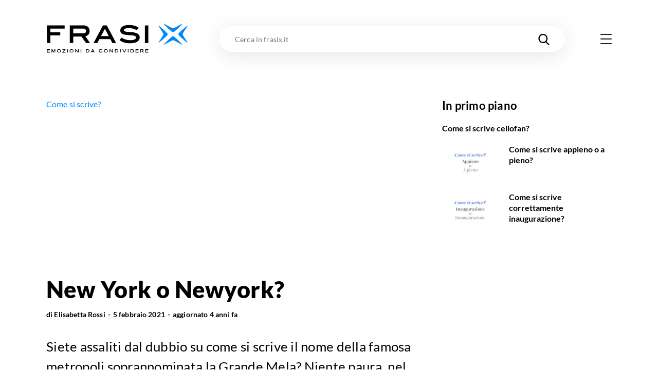

--- FILE ---
content_type: text/html; charset=utf-8
request_url: https://frasix.it/2021/02/05/new-york-o-newyork
body_size: 25592
content:
<!DOCTYPE html><html lang="it"><head><meta charSet="utf-8"/><meta name="viewport" content="width=device-width"/><meta property="fb:app_id" content="1740793402730665"/><meta property="og:locale" content="it_IT"/><meta property="og:site_name" content="FrasiX"/><link rel="apple-touch-icon" sizes="180x180" href="/favicons/apple-touch-icon.png"/><link rel="icon" type="image/png" sizes="32x32" href="/favicons/favicon-32x32.png"/><link rel="icon" type="image/png" sizes="16x16" href="/favicons/favicon-16x16.png"/><link rel="manifest" href="/site.webmanifest.json"/><link rel="mask-icon" href="/favicons/safari-pinned-tab.svg" color="#0289fb"/><meta name="msapplication-TileColor" content="#0289fb"/><meta name="msapplication-TileImage" content="/favicons/mstile-144x144.png"/><meta name="theme-color" content="#0289fb"/><title>Come si scrive New York in modo corretto</title><meta name="robots" content="index,follow"/><meta name="googlebot" content="index,follow"/><meta name="description" content="Come si scrive New York: spiegazione su qual è l&#x27;ortografia corretta del termine e qualche curiosità sulla metropoli più amata di sempre. Leggi l&#x27;articolo!"/><meta property="og:title" content="Come si scrive New York in modo corretto"/><meta property="og:description" content="Come si scrive New York: spiegazione su qual è l&#x27;ortografia corretta del termine e qualche curiosità sulla metropoli più amata di sempre. Leggi l&#x27;articolo!"/><meta property="og:url" content="https://frasix.it/2021/02/05/new-york-o-newyork"/><meta property="og:type" content="article"/><meta property="article:published_time" content="2021-02-05T10:00:00Z"/><meta property="article:modified_time" content="2021-02-05T13:21:47.14Z"/><meta property="article:author" content="https://www.facebook.com/elisabettarossibrizzi/"/><meta property="article:section" content="Come si scrive?"/><meta property="og:image" content="https://cdn.frasix.it/image/frasix/9d3418c2-58f9-4f87-9ff3-6077d36c7755/come-si-scrive-new-york-1200x630.jpg"/><meta property="og:image:alt" content="Copertina come si scrive New york"/><meta property="og:image:width" content="1200"/><meta property="og:image:height" content="630"/><link rel="canonical" href="https://frasix.it/2021/02/05/new-york-o-newyork"/><script type="application/ld+json">{
    "@context": "https://schema.org",
    "@type": "Article",
    "mainEntityOfPage": {
      "@type": "WebPage",
      "@id": "https://frasix.it/2021/02/05/new-york-o-newyork"
    },
    "headline": "New York o Newyork?",
    "image": [
      "https://cdn.frasix.it/image/frasix/9d3418c2-58f9-4f87-9ff3-6077d36c7755/come-si-scrive-new-york-1080x1080.jpg","https://cdn.frasix.it/image/frasix/9d3418c2-58f9-4f87-9ff3-6077d36c7755/come-si-scrive-new-york-1920x1080.jpg","https://cdn.frasix.it/image/frasix/9d3418c2-58f9-4f87-9ff3-6077d36c7755/come-si-scrive-new-york-1440x1080.jpg"
     ],
    "datePublished": "2021-02-05T10:00:00Z",
    "dateModified": "2021-02-05T13:21:47.14Z",
    "author": {"@type": "Person","name": "Elisabetta Rossi"},
    "publisher": {
      "@type": "Organization",
      "name": "FrasiX",
      "logo": {
        "@type": "ImageObject",
        "url": "https://frasix.it/assets/frasix.png"
      }
    },
    "description": "Come si scrive New York: spiegazione su qual è l'ortografia corretta del termine e qualche curiosità sulla metropoli più amata di sempre. Leggi l'articolo!"
  }</script><script type="application/ld+json">{
    "@context": "https://schema.org",
    "@type": "BreadcrumbList",
    "itemListElement": [
      {
        "@type": "ListItem",
        "position": 1,
        "item": {
          "@id": "https://frasix.it/come-si-scrive",
          "name": "Come si scrive?"
        }
      }
     ]
  }</script><meta name="next-head-count" content="32"/><link rel="preconnect" href="https://www.googletagmanager.com"/><link rel="dns-prefetch" href="https://www.googletagmanager.com"/><link rel="preconnect" href="https://cdn.frasix.it"/><link rel="dns-prefetch" href="https://cdn.frasix.it"/><link rel="preload" href="/fonts/lato-regular-webfont.woff2" as="font" type="font/woff2" crossorigin=""/><link rel="preload" href="/fonts/lato-italic-webfont.woff2" as="font" type="font/woff2" crossorigin=""/><link rel="preload" href="/fonts/lato-bold-webfont.woff2" as="font" type="font/woff2" crossorigin=""/><link rel="preload" href="/fonts/lato-bolditalic-webfont.woff2" as="font" type="font/woff2" crossorigin=""/><link rel="preload" href="/fonts/lato-black-webfont.woff2" as="font" type="font/woff2" crossorigin=""/><link rel="preload" href="/fonts/fontello.woff2?884614" as="font" type="font/woff2" crossorigin=""/><script id="google-tag-manager" data-nscript="beforeInteractive">
                (function(w,d,s,l,i){w[l]=w[l]||[];w[l].push({'gtm.start':
                new Date().getTime(),event:'gtm.js'});var f=d.getElementsByTagName(s)[0],
                j=d.createElement(s),dl=l!='dataLayer'?'&l='+l:'';j.async=true;j.src=
                'https://www.googletagmanager.com/gtm.js?id='+i+dl;f.parentNode.insertBefore(j,f);
                })(window,document,'script','dataLayer','GTM-WX9ZHR6V');
            </script><link rel="preload" href="/_next/static/css/a2fec7097d6ef13f.css" as="style"/><link rel="stylesheet" href="/_next/static/css/a2fec7097d6ef13f.css" data-n-g=""/><noscript data-n-css=""></noscript><script defer="" nomodule="" src="/_next/static/chunks/polyfills-c67a75d1b6f99dc8.js"></script><script src="/_next/static/chunks/webpack-193c42710e248047.js" defer=""></script><script src="/_next/static/chunks/framework-f44ba79936f400b5.js" defer=""></script><script src="/_next/static/chunks/main-5e8b8fd23357a67c.js" defer=""></script><script src="/_next/static/chunks/pages/_app-8354fc6f31623054.js" defer=""></script><script src="/_next/static/chunks/6150-80f7f6754ce024b3.js" defer=""></script><script src="/_next/static/chunks/5675-16969844b125457f.js" defer=""></script><script src="/_next/static/chunks/5196-019a6bd3412363fd.js" defer=""></script><script src="/_next/static/chunks/152-7211663bc7591be7.js" defer=""></script><script src="/_next/static/chunks/4658-3a32787991f969a0.js" defer=""></script><script src="/_next/static/chunks/5684-6b590dae7efd7a58.js" defer=""></script><script src="/_next/static/chunks/3315-da453e70c1118877.js" defer=""></script><script src="/_next/static/chunks/6993-dc172fe3634201c8.js" defer=""></script><script src="/_next/static/chunks/pages/%5Byear%5D/%5Bmonth%5D/%5Bday%5D/%5BpostSlug%5D-d730d4ec198157de.js" defer=""></script><script src="/_next/static/aZlY2Lel98b4-HuO2Evl6/_buildManifest.js" defer=""></script><script src="/_next/static/aZlY2Lel98b4-HuO2Evl6/_ssgManifest.js" defer=""></script><style id="__jsx-3176112667">@charset "UTF-8";:root{--color-primary:#0289fb;--color-primary-darker:#02124b;--color-secondary:#f5bc43;--color-tertiary:#4fc871;--color-tertiary-darker:#36ae58;--color-grey:#e9e9e9;--container:1140px;--container-max:1320px;--container-padding:15px;--cubic-easing:cubic-bezier(0.86,0,0.07,1);--box-shadow:0 1px 5px 0 rgba(0,0,0,0.1);--box-shadow-max:0px 5px 40px 0 rgba(0,0,0,0.1);--border-radius:10px;--background-placeholder:#ddd;--margin:30px;--margin-max:55px;--column-dx:330px;}@media only screen and (min-width:768px){:root{--container-padding:20px;--margin:45px;--margin-max:85px;}}@media only screen and (min-width:980px){:root{--margin:60px;--margin-max:125px;}}html{font-size:100%;-webkit-font-smoothing:antialiased;-moz-osx-font-smoothing:grayscale;-ms-text-size-adjust:100%;-webkit-text-size-adjust:100%;}html.no-scroll{overflow:hidden;}body{color:#000;font-family:"Lato Regular",sans-serif;min-height:100vh;min-height:-webkit-fill-available;min-width:320px;margin:0 auto;-webkit-font-smoothing:antialiased;-moz-osx-font-smoothing:grayscale;}html.no-scroll body{overflow:hidden;}body:not(.body--withskin){overflow-x:hidden;}body.body--withskin{--container-max:1100px;margin-left:auto;margin-right:auto;max-width:1100px;}@media only screen and (min-width:1281px){body.body--withskin{margin-top:120px;}}body.body--withskin #gpt-slot-1,body.body--withskin main,body.body--withskin #__next{background-color:#fff;}::-moz-selection{background:#b3d4fc;text-shadow:none;}::selection{background:#b3d4fc;text-shadow:none;}hr{display:block;height:1px;border:0;border-top:1px solid #ccc;margin:1em 0;padding:0;}audio,canvas,iframe,img,svg,video{vertical-align:middle;}fieldset{border:0;margin:0;padding:0;}a[href],button{touch-action:manipulation;}a{-webkit-text-decoration:none;text-decoration:none;color:inherit;}input::-moz-focus-inner{border:0;}ul{list-style-type:none;padding:0;margin:0;}h1,h2,h3,h4,h5,h6,figure{font-weight:400;margin:0;}b,strong{font-weight:400;}*,*:before,*:after{box-sizing:border-box;}img{image-orientation:from-image;-ms-interpolation-mode:bicubic;}input,select,textarea,button{font-family:"Lato Regular",sans-serif;}textarea{box-sizing:border-box;resize:vertical;}table{border-collapse:collapse;border-spacing:0;}button{padding:0;-webkit-appearance:none;-moz-appearance:none;-webkit-appearance:none;-moz-appearance:none;appearance:none;border:0;border-radius:0;background:transparent;line-height:1;cursor:pointer;}button:focus{outline:none;}[class^=icon-]:before,[class*=" icon-"]:before{margin:0;width:auto;}.visuallyhidden{border:0;-webkit-clip:rect(0 0 0 0);clip:rect(0 0 0 0);height:1px;margin:-1px;overflow:hidden;padding:0;position:absolute;width:1px;}.visuallyhidden.focusable:active,.visuallyhidden.focusable:focus{-webkit-clip:auto;clip:auto;height:auto;margin:0;overflow:visible;position:static;width:auto;}.slider.swiper{display:-webkit-box;display:-webkit-flex;display:-ms-flexbox;display:flex;-webkit-flex-direction:column;-ms-flex-direction:column;flex-direction:column;position:static;}@media only screen and (max-width:767px){.slider.swiper{overflow:visible;}}.slider.swiper.swiper-horizontal .swiper-button-prev,.slider.swiper.swiper-horizontal .swiper-button-next,.slider.swiper.swiper-horizontal .swiper-pagination{opacity:1;}.slider.swiper .swiper-button-prev,.slider.swiper .swiper-button-next{background-color:#fff;border-radius:50%;box-shadow:0px 1px 30px 0 rgba(0,0,0,0.1);height:53px;margin-top:0;opacity:0;-webkit-transform:translateY(-50%);-ms-transform:translateY(-50%);transform:translateY(-50%);width:53px;}@media only screen and (max-width:1279px){.slider.swiper .swiper-button-prev,.slider.swiper .swiper-button-next{display:none;}}@media only screen and (min-width:1366px){.slider.swiper .swiper-button-prev,.slider.swiper .swiper-button-next{height:63px;width:63px;}}.slider.swiper .swiper-button-prev:after,.slider.swiper .swiper-button-next:after{color:#000;font-size:22px;-webkit-transition:color 0.3s ease;transition:color 0.3s ease;}@media only screen and (min-width:1366px){.slider.swiper .swiper-button-prev:after,.slider.swiper .swiper-button-next:after{font-size:27px;}}.slider.swiper .swiper-button-prev.swiper-button-disabled,.slider.swiper .swiper-button-next.swiper-button-disabled{display:none;}.no-touchevents .slider.swiper .swiper-button-prev:hover:after,.no-touchevents .slider.swiper .swiper-button-next:hover:after{color:var(--color-primary);}.slider.swiper .swiper-button-prev{left:0;-webkit-transform:translate(-50%,-50%);-ms-transform:translate(-50%,-50%);transform:translate(-50%,-50%);}.slider.swiper .swiper-button-prev:after{content:"\e803";font-family:"fontello";}.slider.swiper .swiper-button-next{right:0;-webkit-transform:translate(50%,-50%);-ms-transform:translate(50%,-50%);transform:translate(50%,-50%);}.slider.swiper .swiper-button-next:after{content:"\e804";font-family:"fontello";}.slider.swiper .swiper-pagination{opacity:0;}.slider.swiper .swiper-scrollbar{background-color:#ecebeb;border-radius:2px;height:3px;margin-top:15px;-webkit-order:5;-ms-flex-order:5;order:5;position:static;width:100%;}@media only screen and (max-width:767px){.slider.swiper .swiper-scrollbar{width:calc(100% + 25px);}}@media only screen and (min-width:1280px){.slider.swiper .swiper-scrollbar{display:none;}}.slider.swiper .swiper-scrollbar>.swiper-scrollbar-drag{background-color:var(--color-primary);height:100%;}.container{margin:0 auto;max-width:var(--container);width:100%;}.container.container--max{max-width:var(--container-max);}.container.container--withpadding{padding:0 var(--container-padding);}@media only screen and (min-width:1100px){.body--withskin .content__outofcontainer .container{max-width:calc(var(--container) - var(--container-padding) * 2);}}@media only screen and (min-width:1280px){.body--withskin .post__sticky .container{max-width:calc(var(--container) - var(--container-padding) * 4 - 15px);}}.page{padding-bottom:var(--margin-max);}@media only screen and (max-width:979px){.page__inner{margin:0 calc(var(--container-padding) * -1);overflow:hidden;padding:0 var(--container-padding) 5px;}}.page__header{margin-top:20px;position:relative;z-index:10;}@media only screen and (min-width:768px){.page__header{margin-top:30px;}}@media only screen and (min-width:980px){.page__header{margin-top:40px;}}@media only screen and (max-width:767px){.page__header.page__header--withillustration{margin-bottom:150px;}}@media only screen and (min-width:768px){.page__header.page__header--withillustration{min-height:150px;}}@media only screen and (min-width:768px){.page__header.page__header--withillustration h1,.page__header.page__header--withillustration .page__header-text{width:50%;}}@media only screen and (min-width:980px){.page__header.page__header--withillustration h1,.page__header.page__header--withillustration .page__header-text{width:43%;}}.page__header .page__header-image{border-radius:50%;display:inline-block;-webkit-flex-shrink:0;-ms-flex-negative:0;flex-shrink:0;height:60px;margin-right:15px;overflow:hidden;width:60px;}@media only screen and (min-width:768px){.page__header .page__header-image{height:80px;margin-right:25px;width:80px;}}.page__header h1{font-family:"Lato Bold",sans-serif;font-size:28px;-webkit-letter-spacing:0.28px;-moz-letter-spacing:0.28px;-ms-letter-spacing:0.28px;letter-spacing:0.28px;line-height:1.13;}@media only screen and (min-width:768px){.page__header h1{font-size:37px;-webkit-letter-spacing:0.37px;-moz-letter-spacing:0.37px;-ms-letter-spacing:0.37px;letter-spacing:0.37px;}}@media only screen and (min-width:980px){.page__header h1{font-size:45px;-webkit-letter-spacing:0.45px;-moz-letter-spacing:0.45px;-ms-letter-spacing:0.45px;letter-spacing:0.45px;}}.page__header h1 mark{background:none;color:var(--color-primary);}.page__header .button{margin-top:15px;}@media only screen and (min-width:768px){.page__header .button{margin-top:25px;}}.page__header-text{font-size:17px;-webkit-letter-spacing:0.17px;-moz-letter-spacing:0.17px;-ms-letter-spacing:0.17px;letter-spacing:0.17px;line-height:1.6;margin-top:15px;}@media only screen and (min-width:768px){.page__header-text{font-size:18px;-webkit-letter-spacing:0.18px;-moz-letter-spacing:0.18px;-ms-letter-spacing:0.18px;letter-spacing:0.18px;margin-top:20px;}}.page__body{margin-top:var(--margin);position:relative;z-index:5;}.page__columns{display:-webkit-box;display:-webkit-flex;display:-ms-flexbox;display:flex;}@media only screen and (max-width:979px){.page__columns{-webkit-flex-direction:column;-ms-flex-direction:column;flex-direction:column;}}.page__column--sx{padding-top:var(--margin);position:relative;width:100%;z-index:10;}@media only screen and (min-width:980px){.page__column--sx{-webkit-flex:0 0 auto;-ms-flex:0 0 auto;flex:0 0 auto;width:calc(100% - var(--column-dx));}}@media only screen and (min-width:980px){.page__column--sx:not(:only-child){padding-right:35px;}}@media only screen and (min-width:1280px){.page__column--sx:not(:only-child){padding-right:55px;}}.page--article .page__column--sx,.page--quote .page__column--sx{padding-top:20px;}@media only screen and (min-width:768px){.page--article .page__column--sx,.page--quote .page__column--sx{padding-top:30px;}}@media only screen and (min-width:980px){.page--article .page__column--sx,.page--quote .page__column--sx{padding-top:40px;}}.page__column--dx{-webkit-flex:0 0 auto;-ms-flex:0 0 auto;flex:0 0 auto;padding-top:var(--margin);}@media only screen and (max-width:979px){.page__column--dx{display:none;-webkit-order:-1;-ms-flex-order:-1;order:-1;}}@media only screen and (min-width:980px){.page__column--dx{width:var(--column-dx);}}@media only screen and (min-width:980px){.page__column--dx.is-sticky{-webkit-align-self:flex-start;-ms-flex-item-align:start;align-self:flex-start;position:-webkit-sticky;position:sticky;top:70px;}}.page--article .page__column--dx,.page--quote .page__column--dx{padding-top:20px;}@media only screen and (min-width:768px){.page--article .page__column--dx,.page--quote .page__column--dx{padding-top:30px;}}@media only screen and (min-width:980px){.page--article .page__column--dx,.page--quote .page__column--dx{padding-top:40px;}}.page__sentinel{height:5px;}.content__outofcolumn{background-color:#fff;width:calc(100vw - var(--container-padding) * 2);}@media only screen and (min-width:1140px){.content__outofcolumn{width:calc(var(--container) - var(--container-padding) * 2);}}@media only screen and (min-width:1100px){.body--withskin .content__outofcolumn{margin-left:calc(var(--container-padding) * -1);padding:0 var(--container-padding);}}@media only screen and (max-width:1139px){.content__outofcontainer{margin-left:calc(var(--container-padding) * -1);margin-right:calc(var(--container-padding) * -1);width:100vw;}}@media only screen and (min-width:1140px){.content__outofcontainer{left:50%;max-width:var(--container-max);position:relative;-webkit-transform:translateX(-50%);-ms-transform:translateX(-50%);transform:translateX(-50%);width:100vw;}}.content__outofcontainer+.button{padding-top:15px;}@media only screen and (min-width:768px){.content__outofcontainer+.button{padding-top:30px;}}@media only screen and (max-width:1319px){.content__outofcontainer>div>div{border-radius:0 !important;}}.section:not(:first-child){margin-top:var(--margin);}.content__inner .section{margin:var(--margin) 0;}.content__inner .section:first-child{margin-top:0;}.content__inner .section:last-child{margin-bottom:0;}.section__header{margin-bottom:20px;}@media only screen and (min-width:768px){.section__header{margin-bottom:35px;}}.section__header.section__header--withillustration{margin-bottom:0;margin-top:var(--margin-max);max-width:230px;min-height:180px;}@media only screen and (min-width:768px){.section__header.section__header--withillustration{max-width:300px;min-height:130px;}}@media only screen and (min-width:980px){.section__header.section__header--withillustration{max-width:345px;min-height:150px;}}@media only screen and (min-width:1280px){.section__header.section__header--withillustration{max-width:360px;}}.section__header h2,.section__header h3{font-family:"Lato Bold",sans-serif;font-size:23px;-webkit-letter-spacing:0.23px;-moz-letter-spacing:0.23px;-ms-letter-spacing:0.23px;letter-spacing:0.23px;line-height:1.17;}@media only screen and (min-width:768px){.section__header h2,.section__header h3{font-size:29px;-webkit-letter-spacing:0.29px;-moz-letter-spacing:0.29px;-ms-letter-spacing:0.29px;letter-spacing:0.29px;}}@media only screen and (min-width:980px){.section__header h2,.section__header h3{font-size:35px;-webkit-letter-spacing:0.35px;-moz-letter-spacing:0.35px;-ms-letter-spacing:0.35px;letter-spacing:0.35px;}}.section__header h2 mark,.section__header h3 mark{background:none;color:var(--color-primary);-webkit-transition:color 0.3s ease;transition:color 0.3s ease;}.no-touchevents .section__header h2 a:hover mark,.no-touchevents .section__header h3 a:hover mark{color:var(--color-primary-darker);}.section__header h2 span,.section__header h3 span{font-family:"Lato Regular",sans-serif;font-size:15px;-webkit-letter-spacing:0.15px;-moz-letter-spacing:0.15px;-ms-letter-spacing:0.15px;letter-spacing:0.15px;}@media only screen and (min-width:768px){.section__header h2 span,.section__header h3 span{font-size:19px;-webkit-letter-spacing:0.19px;-moz-letter-spacing:0.19px;-ms-letter-spacing:0.19px;letter-spacing:0.19px;}}@media only screen and (min-width:980px){.section__header h2 span,.section__header h3 span{font-size:25px;-webkit-letter-spacing:0.25px;-moz-letter-spacing:0.25px;-ms-letter-spacing:0.25px;letter-spacing:0.25px;}}.section__slider{position:relative;}.section__slider>.button{padding-top:15px;position:relative;z-index:10;}@media only screen and (min-width:768px){.section__slider>.button{padding-top:30px;}}.page--static .rich-txt>.rich-txt__section{margin-top:var(--margin);}.rich-txt p a:not([class*=icon-]),.rich-txt>ul a:not([class*=icon-]),.rich-txt>.rich-txt__section>ul a:not([class*=icon-]),.rich-txt>ol a:not([class*=icon-]),.rich-txt>.rich-txt__section>ol a:not([class*=icon-]),.rich-txt h2 a:not([class*=icon-]),.rich-txt h3 a:not([class*=icon-]),.rich-txt h4 a:not([class*=icon-]),.rich-txt table a:not([class*=icon-]){border-bottom:2px solid var(--color-secondary);color:var(--color-primary);padding-bottom:1px;-webkit-text-decoration:underline;text-decoration:underline;-webkit-transition:opacity 0.3s ease;transition:opacity 0.3s ease;}.rich-txt p a:not([class*=icon-]):not([class*=icon-]),.rich-txt>ul a:not([class*=icon-]):not([class*=icon-]),.rich-txt>.rich-txt__section>ul a:not([class*=icon-]):not([class*=icon-]),.rich-txt>ol a:not([class*=icon-]):not([class*=icon-]),.rich-txt>.rich-txt__section>ol a:not([class*=icon-]):not([class*=icon-]),.rich-txt h2 a:not([class*=icon-]):not([class*=icon-]),.rich-txt h3 a:not([class*=icon-]):not([class*=icon-]),.rich-txt h4 a:not([class*=icon-]):not([class*=icon-]),.rich-txt table a:not([class*=icon-]):not([class*=icon-]){-webkit-text-decoration:none;text-decoration:none;}.no-touchevents .rich-txt p a:not([class*=icon-]):hover,.no-touchevents .rich-txt>ul a:not([class*=icon-]):hover,.no-touchevents .rich-txt>.rich-txt__section>ul a:not([class*=icon-]):hover,.no-touchevents .rich-txt>ol a:not([class*=icon-]):hover,.no-touchevents .rich-txt>.rich-txt__section>ol a:not([class*=icon-]):hover,.no-touchevents .rich-txt h2 a:not([class*=icon-]):hover,.no-touchevents .rich-txt h3 a:not([class*=icon-]):hover,.no-touchevents .rich-txt h4 a:not([class*=icon-]):hover,.no-touchevents .rich-txt table a:not([class*=icon-]):hover{opacity:0.7;}@media only screen and (min-width:768px){.rich-txt p a:not([class*=icon-]),.rich-txt>ul a:not([class*=icon-]),.rich-txt>.rich-txt__section>ul a:not([class*=icon-]),.rich-txt>ol a:not([class*=icon-]),.rich-txt>.rich-txt__section>ol a:not([class*=icon-]),.rich-txt h2 a:not([class*=icon-]),.rich-txt h3 a:not([class*=icon-]),.rich-txt h4 a:not([class*=icon-]),.rich-txt table a:not([class*=icon-]){padding-bottom:2px;}}.rich-txt p a[class*=icon-],.rich-txt>ul a[class*=icon-],.rich-txt>.rich-txt__section>ul a[class*=icon-],.rich-txt>ol a[class*=icon-],.rich-txt>.rich-txt__section>ol a[class*=icon-],.rich-txt h2 a[class*=icon-],.rich-txt h3 a[class*=icon-],.rich-txt h4 a[class*=icon-],.rich-txt table a[class*=icon-]{color:var(--color-primary);-webkit-transition:color 0.3s ease;transition:color 0.3s ease;}.no-touchevents .rich-txt p a[class*=icon-]:hover,.no-touchevents .rich-txt>ul a[class*=icon-]:hover,.no-touchevents .rich-txt>.rich-txt__section>ul a[class*=icon-]:hover,.no-touchevents .rich-txt>ol a[class*=icon-]:hover,.no-touchevents .rich-txt>.rich-txt__section>ol a[class*=icon-]:hover,.no-touchevents .rich-txt h2 a[class*=icon-]:hover,.no-touchevents .rich-txt h3 a[class*=icon-]:hover,.no-touchevents .rich-txt h4 a[class*=icon-]:hover,.no-touchevents .rich-txt table a[class*=icon-]:hover{color:var(--color-primary-darker);}.rich-txt p i,.rich-txt>ul i,.rich-txt>.rich-txt__section>ul i,.rich-txt>ol i,.rich-txt>.rich-txt__section>ol i,.rich-txt h2 i,.rich-txt h3 i,.rich-txt h4 i,.rich-txt table i{font-family:"Lato Italic",sans-serif;}.rich-txt p i strong,.rich-txt>ul i strong,.rich-txt>.rich-txt__section>ul i strong,.rich-txt>ol i strong,.rich-txt>.rich-txt__section>ol i strong,.rich-txt h2 i strong,.rich-txt h3 i strong,.rich-txt h4 i strong,.rich-txt table i strong{font-family:"Lato Bold Italic",sans-serif;}.rich-txt p strong,.rich-txt>ul strong,.rich-txt>.rich-txt__section>ul strong,.rich-txt>ol strong,.rich-txt>.rich-txt__section>ol strong,.rich-txt h2 strong,.rich-txt h3 strong,.rich-txt h4 strong,.rich-txt table strong{font-family:"Lato Bold",sans-serif;}.rich-txt p strong i,.rich-txt>ul strong i,.rich-txt>.rich-txt__section>ul strong i,.rich-txt>ol strong i,.rich-txt>.rich-txt__section>ol strong i,.rich-txt h2 strong i,.rich-txt h3 strong i,.rich-txt h4 strong i,.rich-txt table strong i{font-family:"Lato Bold Italic",sans-serif;}.rich-txt p mark,.rich-txt>ul mark,.rich-txt>.rich-txt__section>ul mark,.rich-txt>ol mark,.rich-txt>.rich-txt__section>ol mark,.rich-txt h2 mark,.rich-txt h3 mark,.rich-txt h4 mark,.rich-txt table mark{background-color:var(--color-secondary);padding:0 2px;}.rich-txt p u,.rich-txt>ul u,.rich-txt>.rich-txt__section>ul u,.rich-txt>ol u,.rich-txt>.rich-txt__section>ol u,.rich-txt h2 u,.rich-txt h3 u,.rich-txt h4 u,.rich-txt table u{box-shadow:inset 0 -3px var(--color-primary);-webkit-text-decoration:none;text-decoration:none;}.rich-txt p:first-child{margin-top:0;}.rich-txt p:last-child{margin-bottom:0;}.rich-txt p+ul,.rich-txt p+ol{margin-top:-0.6em;}.rich-txt p>a[class*=icon-]:not(:last-of-type){margin-right:25px;}@media only screen and (min-width:768px){.rich-txt p>a[class*=icon-]:not(:last-of-type){margin-right:35px;}}.rich-txt>ul,.rich-txt>.rich-txt__section>ul,.rich-txt>ol,.rich-txt>.rich-txt__section>ol{margin-left:0;padding-left:1em;}.rich-txt>ul ul,.rich-txt>ul ol,.rich-txt>.rich-txt__section>ul ul,.rich-txt>.rich-txt__section>ul ol,.rich-txt>ol ul,.rich-txt>ol ol,.rich-txt>.rich-txt__section>ol ul,.rich-txt>.rich-txt__section>ol ol{padding-left:1em;}.rich-txt>ul ul ul,.rich-txt>ul ul ol,.rich-txt>ul ol ul,.rich-txt>ul ol ol,.rich-txt>.rich-txt__section>ul ul ul,.rich-txt>.rich-txt__section>ul ul ol,.rich-txt>.rich-txt__section>ul ol ul,.rich-txt>.rich-txt__section>ul ol ol,.rich-txt>ol ul ul,.rich-txt>ol ul ol,.rich-txt>ol ol ul,.rich-txt>ol ol ol,.rich-txt>.rich-txt__section>ol ul ul,.rich-txt>.rich-txt__section>ol ul ol,.rich-txt>.rich-txt__section>ol ol ul,.rich-txt>.rich-txt__section>ol ol ol{padding-left:2em;}.rich-txt>ul,.rich-txt>.rich-txt__section>ul{list-style:disc;}.rich-txt>ul ul,.rich-txt>.rich-txt__section>ul ul{list-style:circle;}.rich-txt>ul ol,.rich-txt>.rich-txt__section>ul ol{list-style:decimal;}.rich-txt>ol ul,.rich-txt>.rich-txt__section>ol ul{list-style:disc;}.rich-txt>ol ol,.rich-txt>.rich-txt__section>ol ol{list-style:lower-latin;}.rich-txt>h2,.rich-txt .rich-txt__section>h2,.rich-txt>h3,.rich-txt .rich-txt__section>h3,.rich-txt>h4,.rich-txt .rich-txt__section>h4{font-family:"Lato Bold",sans-serif;}.rich-txt>h2,.rich-txt .rich-txt__section>h2{font-size:21px;-webkit-letter-spacing:0.21px;-moz-letter-spacing:0.21px;-ms-letter-spacing:0.21px;letter-spacing:0.21px;}@media only screen and (min-width:768px){.rich-txt>h2,.rich-txt .rich-txt__section>h2{font-size:25px;-webkit-letter-spacing:0.25px;-moz-letter-spacing:0.25px;-ms-letter-spacing:0.25px;letter-spacing:0.25px;}}.rich-txt>h3,.rich-txt .rich-txt__section>h3,.rich-txt>h4,.rich-txt .rich-txt__section>h4{font-size:18px;-webkit-letter-spacing:0.18px;-moz-letter-spacing:0.18px;-ms-letter-spacing:0.18px;letter-spacing:0.18px;}.rich-txt>img{display:block;height:auto;max-width:100%;}.rich-txt .video__wrapper{border-radius:var(--border-radius);height:0;overflow:hidden;padding-bottom:56.25%;position:relative;}.rich-txt .video__wrapper iframe{height:100%;left:0;position:absolute;top:0;width:100%;}.rich-txt .table__wrapper{margin:1em 0;}@media only screen and (max-width:767px){.rich-txt .table__wrapper{overflow-y:auto;position:relative;}}.rich-txt table{border:1px solid var(--color-primary);width:100%;}.rich-txt table th,.rich-txt table td{padding:10px;}@media only screen and (min-width:768px){.rich-txt table th,.rich-txt table td{padding:10px 15px;}}.rich-txt table th{background-color:var(--color-primary);border-right-color:var(--color-primary);color:#fff;text-align:left;}@media only screen and (max-width:767px){.rich-txt table th{font-size:16px;line-height:1.2;}}.rich-txt table td{vertical-align:top;}@media only screen and (max-width:767px){.rich-txt table td{font-size:14px;line-height:1;}}.rich-txt table td:first-child,.rich-txt table td:last-child{width:100px;}@media only screen and (min-width:768px){.rich-txt table td:first-child,.rich-txt table td:last-child{width:250px;}}.banner{margin:calc(var(--margin) - 10px) 0 0;min-height:310px;padding:20px 0 5px;position:relative;width:100%;}@media only screen and (min-width:768px){.banner{padding:20px 0;}}.banner:not(.banner--incontent):before,.banner.banner--incontent>div:before{color:#bcbfc5;content:"Pubblicità";display:block;font-family:"Lato Bold",sans-serif;font-size:8px;-webkit-letter-spacing:0.24px;-moz-letter-spacing:0.24px;-ms-letter-spacing:0.24px;letter-spacing:0.24px;position:absolute;text-align:center;text-transform:uppercase;top:6px;width:100%;}@media only screen and (max-width:979px){.banner.banner--incontent{left:50%;margin-left:-50vw;position:relative;width:100vw;}}.banner.banner--incontent{min-height:480px;padding:0;}.banner.banner--incontent>div{display:-webkit-box;display:-webkit-flex;display:-ms-flexbox;display:flex;-webkit-box-pack:center;-webkit-justify-content:center;-ms-flex-pack:center;justify-content:center;padding:20px 0 5px;position:-webkit-sticky;position:sticky;top:80px;z-index:80;}@media only screen and (min-width:768px){.banner.banner--incontent>div{padding:20px 0;top:110px;}}.page__column--dx .banner:first-child{margin-top:0;}.page__column--dx .banner:last-child{margin-bottom:0;}.page:not(.page--home) .banner:first-child{margin-top:0;}</style><style id="__jsx-69447177">.logo.jsx-69447177{-webkit-flex-shrink:0;-ms-flex-negative:0;flex-shrink:0;}@media only screen and (min-width:768px){.logo.logo--menu.jsx-69447177{display:none;}}.logo.jsx-69447177 img.jsx-69447177{display:block;height:auto;width:170px;}@media only screen and (min-width:768px){.logo.jsx-69447177 img.jsx-69447177{width:200px;}}@media only screen and (min-width:980px){.logo.jsx-69447177 img.jsx-69447177{width:276px;}}</style><style id="__jsx-2668951041">.searchinput.jsx-2668951041{background-color:#fff;height:40px;position:relative;width:100%;}@media only screen and (max-width:767px){.searchinput.jsx-2668951041{margin-top:20px;-webkit-order:3;-ms-flex-order:3;order:3;}}@media only screen and (min-width:768px){.searchinput.jsx-2668951041{height:45px;margin:0 45px 0 40px;}}@media only screen and (min-width:980px){.searchinput.jsx-2668951041{height:50px;margin:0 65px 0 60px;}}.search__box .searchinput.jsx-2668951041{margin:0;}.searchinput.jsx-2668951041>form.jsx-2668951041{height:100%;}.searchinput.jsx-2668951041 [type=search].jsx-2668951041{border:1px solid transparent;border-radius:25px;box-shadow:0px 6px 40px 0 rgba(0,0,0,0.1);font-family:"Lato Bold",sans-serif;font-size:12px;height:40px;-webkit-letter-spacing:0.12px;-moz-letter-spacing:0.12px;-ms-letter-spacing:0.12px;letter-spacing:0.12px;padding:0 40px 0 15px;position:relative;-webkit-transition:all 0.3s ease;transition:all 0.3s ease;-webkit-appearance:none;width:100%;z-index:15;}@media only screen and (min-width:768px){.searchinput.jsx-2668951041 [type=search].jsx-2668951041{font-size:14px;height:45px;-webkit-letter-spacing:0.14px;-moz-letter-spacing:0.14px;-ms-letter-spacing:0.14px;letter-spacing:0.14px;padding:0 55px 0 25px;}}@media only screen and (min-width:980px){.searchinput.jsx-2668951041 [type=search].jsx-2668951041{height:50px;padding:0 80px 0 30px;}}.search__box .searchinput.jsx-2668951041 [type=search].jsx-2668951041{border:none;border-radius:0;box-shadow:none;font-size:19px;-webkit-letter-spacing:0.19px;-moz-letter-spacing:0.19px;-ms-letter-spacing:0.19px;letter-spacing:0.19px;}@media only screen and (min-width:768px){.search__box .searchinput.jsx-2668951041 [type=search].jsx-2668951041{font-size:25px;-webkit-letter-spacing:0.25px;-moz-letter-spacing:0.25px;-ms-letter-spacing:0.25px;letter-spacing:0.25px;}}.search__box .searchinput.jsx-2668951041 [type=search]:focus.jsx-2668951041{box-shadow:none;}.searchinput.jsx-2668951041 [type=search]:focus.jsx-2668951041{border-color:var(--color-primary);box-shadow:0px 6px 40px 0 rgba(2,137,251,0.1);outline:none;}.searchinput.jsx-2668951041 [type=search]:focus.jsx-2668951041+button.jsx-2668951041{color:var(--color-primary);}.searchinput.jsx-2668951041 [type=search].jsx-2668951041::-webkit-input-placeholder{font-family:"Lato Regular",sans-serif;}.searchinput.jsx-2668951041 [type=search].jsx-2668951041:-ms-input-placeholder{font-family:"Lato Regular",sans-serif;}.searchinput.jsx-2668951041 [type=search].jsx-2668951041::-webkit-input-placeholder{font-family:"Lato Regular",sans-serif;}.searchinput.jsx-2668951041 [type=search].jsx-2668951041::-moz-placeholder{font-family:"Lato Regular",sans-serif;}.searchinput.jsx-2668951041 [type=search].jsx-2668951041:-ms-input-placeholder{font-family:"Lato Regular",sans-serif;}.searchinput.jsx-2668951041 [type=search].jsx-2668951041::placeholder{font-family:"Lato Regular",sans-serif;}.searchinput.jsx-2668951041 button.jsx-2668951041{background-color:#fff;border-radius:25px;color:#000;font-size:16px;height:calc(100% - 2px);position:absolute;right:2px;top:50%;-webkit-transform:translateY(-50%);-ms-transform:translateY(-50%);transform:translateY(-50%);-webkit-transition:color 0.3s ease;transition:color 0.3s ease;width:40px;z-index:15;}@media only screen and (min-width:768px){.searchinput.jsx-2668951041 button.jsx-2668951041{font-size:18px;right:5px;width:55px;}}@media only screen and (min-width:980px){.searchinput.jsx-2668951041 button.jsx-2668951041{font-size:22px;right:1px;width:80px;}}.searchinput.jsx-2668951041 button.jsx-2668951041:before{position:relative;top:1px;}.searchinput__box.jsx-2668951041{background-color:#fff;border-radius:25px;box-shadow:0px 6px 40px 0 rgba(0,0,0,0.1);display:none;font-size:12px;left:0;-webkit-letter-spacing:0.12px;-moz-letter-spacing:0.12px;-ms-letter-spacing:0.12px;letter-spacing:0.12px;padding:40px 15px 0;position:absolute;top:0;width:100%;z-index:10;}@media only screen and (min-width:768px){.searchinput__box.jsx-2668951041{font-size:16px;-webkit-letter-spacing:0.16px;-moz-letter-spacing:0.16px;-ms-letter-spacing:0.16px;letter-spacing:0.16px;padding:45px 25px 0;}}@media only screen and (min-width:980px){.searchinput__box.jsx-2668951041{padding:50px 30px 0;}}.searchinput__box.is-open.jsx-2668951041{display:block;}.searchinput__box.is-open.jsx-2668951041~input.jsx-2668951041{border:none;box-shadow:none;}.searchinput__box.is-open.jsx-2668951041~input.jsx-2668951041:focus{box-shadow:none;}.searchinput__box.jsx-2668951041 ul.jsx-2668951041{border-top:1px solid #e6e8ed;max-height:200px;padding:15px 0 25px;overflow-y:auto;}@media only screen and (min-width:768px){.searchinput__box.jsx-2668951041 ul.jsx-2668951041{max-height:300px;padding:20px 0 30px;}}@media only screen and (min-width:980px){.searchinput__box.jsx-2668951041 ul.jsx-2668951041{padding:30px 0 40px;}}.searchinput__box.jsx-2668951041 ul.jsx-2668951041 li.jsx-2668951041:not(:last-child){margin-bottom:10px;}@media only screen and (min-width:768px){.searchinput__box.jsx-2668951041 ul.jsx-2668951041 li.jsx-2668951041:not(:last-child){margin-bottom:20px;}}.searchinput__box.jsx-2668951041 ul.jsx-2668951041 li.jsx-2668951041 a.jsx-2668951041{-webkit-transition:color 0.3s ease;transition:color 0.3s ease;}.no-touchevents .searchinput__box.jsx-2668951041 ul.jsx-2668951041 li.jsx-2668951041 a.jsx-2668951041:hover{color:var(--color-primary);}</style><style id="__jsx-3312070947">.header.jsx-3312070947{background-color:#fff;-webkit-flex-shrink:0;-ms-flex-negative:0;flex-shrink:0;padding:15px 0;position:relative;z-index:82;}@media only screen and (min-width:768px){.header.jsx-3312070947{padding:30px 0;}}@media only screen and (min-width:980px){.header.jsx-3312070947{padding:45px 0;}}.header.jsx-3312070947>div.jsx-3312070947{-webkit-align-items:center;-webkit-box-align:center;-ms-flex-align:center;align-items:center;display:-webkit-box;display:-webkit-flex;display:-ms-flexbox;display:flex;height:100%;-webkit-box-pack:justify;-webkit-justify-content:space-between;-ms-flex-pack:justify;justify-content:space-between;}@media only screen and (max-width:767px){.header.jsx-3312070947>div.jsx-3312070947{-webkit-flex-wrap:wrap;-ms-flex-wrap:wrap;flex-wrap:wrap;}}.header__burger.jsx-3312070947{-webkit-align-items:center;-webkit-box-align:center;-ms-flex-align:center;align-items:center;display:-webkit-box;display:-webkit-flex;display:-ms-flexbox;display:flex;-webkit-flex-shrink:0;-ms-flex-negative:0;flex-shrink:0;font-size:17px;height:30px;-webkit-box-pack:center;-webkit-justify-content:center;-ms-flex-pack:center;justify-content:center;margin-right:-7px;-webkit-transition:color 0.3s ease;transition:color 0.3s ease;width:30px;}@media only screen and (min-width:768px){.header__burger.jsx-3312070947{font-size:22px;margin-right:-4px;}}.no-touchevents .header__burger.jsx-3312070947:hover{color:var(--color-primary);}</style><style id="__jsx-89954102">.header__sticky.jsx-89954102{-webkit-align-items:center;-webkit-box-align:center;-ms-flex-align:center;align-items:center;display:-webkit-box;display:-webkit-flex;display:-ms-flexbox;display:flex;position:fixed;right:var(--container-padding);top:25px;-webkit-transition:z-index 0s ease 0.3s;transition:z-index 0s ease 0.3s;z-index:79;}@media only screen and (min-width:768px){.header__sticky.jsx-89954102{top:40px;}}@media only screen and (min-width:1140px){.header__sticky.jsx-89954102{right:calc(50% - var(--container) / 2 + var(--container-padding));}}.header__sticky.is-active.jsx-89954102 .header__sticky-button.jsx-89954102{-webkit-transform:translateY(0);-ms-transform:translateY(0);transform:translateY(0);}.header__sticky.is-open.jsx-89954102{-webkit-transition:z-index 0s ease 0s;transition:z-index 0s ease 0s;z-index:81;}.header__sticky.is-open.jsx-89954102 .header__sticky-button.icon-search.jsx-89954102{background-color:var(--color-primary);color:#fff;}.no-touchevents .header__sticky.is-open.jsx-89954102 .header__sticky-button.icon-search.jsx-89954102:hover{color:#fff;}.header__sticky.is-open.jsx-89954102 .header__sticky-button.icon-search.jsx-89954102+button.jsx-89954102{opacity:0;pointer-events:none;}.header__sticky-button.jsx-89954102{-webkit-align-items:center;-webkit-box-align:center;-ms-flex-align:center;align-items:center;background-color:#fff;border:3px solid #fff;border-radius:50%;box-shadow:-1.7px 1px 60px 0 rgba(0,0,0,0.15);display:-webkit-box;display:-webkit-flex;display:-ms-flexbox;display:flex;font-size:18px;height:46px;-webkit-box-pack:center;-webkit-justify-content:center;-ms-flex-pack:center;justify-content:center;-webkit-transform:translateY(-200%);-ms-transform:translateY(-200%);transform:translateY(-200%);-webkit-transition:background-color 0.3s ease,color 0.3s ease,-webkit-transform 0.3s ease,opacity 0.3s ease;-webkit-transition:background-color 0.3s ease,color 0.3s ease,transform 0.3s ease,opacity 0.3s ease;transition:background-color 0.3s ease,color 0.3s ease,transform 0.3s ease,opacity 0.3s ease;width:46px;}@media only screen and (min-width:768px){.header__sticky-button.jsx-89954102{border:5px solid #fff;font-size:22px;height:60px;width:60px;}}.header__sticky-button.jsx-89954102:not(:last-child){margin-right:15px;}@media only screen and (min-width:768px){.header__sticky-button.jsx-89954102:not(:last-child){margin-right:30px;}}.header__sticky-button.jsx-89954102:first-child{-webkit-transition-delay:0.1s;transition-delay:0.1s;}.no-touchevents .header__sticky-button.jsx-89954102:hover{color:var(--color-primary);}.search__box.jsx-89954102{-webkit-backface-visibility:hidden;backface-visibility:hidden;background-color:#fff;height:100vh;height:-webkit-fill-available;left:0;opacity:0;overflow:hidden;padding:95px 0 100px;position:fixed;top:0;-webkit-transition:opacity 0.3s ease,visibility 0.3s ease,z-index 0s ease 0.3s;transition:opacity 0.3s ease,visibility 0.3s ease,z-index 0s ease 0.3s;visibility:hidden;width:100%;z-index:-79;}@media only screen and (min-width:768px){.search__box.jsx-89954102{padding:145px 0 100px;}}.search__box.is-open.jsx-89954102{-webkit-backface-visibility:visible;backface-visibility:visible;opacity:1;-webkit-transition:opacity 0.3s ease,visibility 0.3s ease,z-index 0s ease 0s;transition:opacity 0.3s ease,visibility 0.3s ease,z-index 0s ease 0s;visibility:visible;z-index:79;}.search__box.jsx-89954102>div{border-top:1px solid var(--color-grey);height:100%;padding-top:25px;overflow-y:auto;}@media only screen and (min-width:768px){.search__box.jsx-89954102>div{padding-top:40px;}}.search__box-close.jsx-89954102{-webkit-align-items:center;-webkit-box-align:center;-ms-flex-align:center;align-items:center;border:3px solid var(--color-grey);border-radius:50%;bottom:30px;display:-webkit-box;display:-webkit-flex;display:-ms-flexbox;display:flex;font-size:11px;height:40px;-webkit-box-pack:center;-webkit-justify-content:center;-ms-flex-pack:center;justify-content:center;left:50%;position:absolute;-webkit-transform:translateX(-50%) translateY(calc(100% + 30px));-ms-transform:translateX(-50%) translateY(calc(100% + 30px));transform:translateX(-50%) translateY(calc(100% + 30px));-webkit-transition:background-color 0.3s ease,border-color 0.3s ease,color 0.3s ease,-webkit-transform 0.3s ease 0s;-webkit-transition:background-color 0.3s ease,border-color 0.3s ease,color 0.3s ease,transform 0.3s ease 0s;transition:background-color 0.3s ease,border-color 0.3s ease,color 0.3s ease,transform 0.3s ease 0s;width:40px;}@media only screen and (min-width:768px){.search__box-close.jsx-89954102{font-size:16px;height:50px;width:50px;}}.search__box.is-open.jsx-89954102 .search__box-close.jsx-89954102{-webkit-transform:translateX(-50%) translateY(0%);-ms-transform:translateX(-50%) translateY(0%);transform:translateX(-50%) translateY(0%);-webkit-transition:background-color 0.3s ease,border-color 0.3s ease,color 0.3s ease,-webkit-transform 0.3s ease 0.15s;-webkit-transition:background-color 0.3s ease,border-color 0.3s ease,color 0.3s ease,transform 0.3s ease 0.15s;transition:background-color 0.3s ease,border-color 0.3s ease,color 0.3s ease,transform 0.3s ease 0.15s;}.no-touchevents .search__box-close.jsx-89954102:hover{background-color:var(--color-primary);border-color:var(--color-primary);color:#fff;}</style><style id="__jsx-986241380">.nav.jsx-986241380 a{font-size:20px;-webkit-letter-spacing:0.2px;-moz-letter-spacing:0.2px;-ms-letter-spacing:0.2px;letter-spacing:0.2px;line-height:1;-webkit-transition:color 0.3s ease;transition:color 0.3s ease;}.no-touchevents .nav.jsx-986241380 a:hover{color:var(--color-primary);}.nav__item.is-active a{color:var(--color-primary);}</style><style id="__jsx-1988280958">.nav.jsx-1988280958{margin:calc(var(--vh,1vh) * 5) 0 calc(var(--vh,1vh) * 8.5);}@media only screen and (min-width:768px){.nav.jsx-1988280958{margin:calc(var(--vh,1vh) * 6.5) 0 calc(var(--vh,1vh) * 9.5);}}@media only screen and (min-width:768px) and (min-height:900px){.nav.jsx-1988280958{margin:calc(var(--vh,1vh) * 8) 0;}}.nav.jsx-1988280958 .nav__item:not(:last-child){margin-bottom:calc(var(--vh,1vh) * 3.5);}@media only screen and (min-width:768px){.nav.jsx-1988280958 .nav__item:not(:last-child){margin-bottom:calc(var(--vh,1vh) * 2.5);}}@media only screen and (min-width:768px) and (min-height:900px){.nav.jsx-1988280958 .nav__item:not(:last-child){margin-bottom:30px;}}@media only screen and (min-width:768px){.nav.jsx-1988280958 .nav__item a{font-size:calc(var(--vh,1vh) * 5);-webkit-letter-spacing:0.4px;-moz-letter-spacing:0.4px;-ms-letter-spacing:0.4px;letter-spacing:0.4px;}}@media only screen and (min-width:768px) and (min-height:900px){.nav.jsx-1988280958 .nav__item a{font-size:40px;}}</style><style id="__jsx-3410457612">.social.social--menu.jsx-3410457612{margin-top:auto;}@media only screen and (max-width:767px){.social.social--menu.jsx-3410457612{border-top:1px solid var(--color-grey);padding-top:20px;}}.social.social--footer.jsx-3410457612{-webkit-align-items:center;-webkit-box-align:center;-ms-flex-align:center;align-items:center;display:-webkit-box;display:-webkit-flex;display:-ms-flexbox;display:flex;}@media only screen and (max-width:767px){.social.social--footer.jsx-3410457612{-webkit-order:3;-ms-flex-order:3;order:3;}}.social.social--footer.jsx-3410457612 span.jsx-3410457612{margin-bottom:0;}@media only screen and (max-width:767px){.social.social--footer.jsx-3410457612 span.jsx-3410457612{font-size:10px;}}.social.social--footer.jsx-3410457612>ul.jsx-3410457612{margin-left:20px;}.social.jsx-3410457612 span.jsx-3410457612{display:block;font-family:"Lato Bold",sans-serif;font-size:12px;-webkit-letter-spacing:0.24px;-moz-letter-spacing:0.24px;-ms-letter-spacing:0.24px;letter-spacing:0.24px;margin-bottom:20px;}.social.jsx-3410457612>ul.jsx-3410457612{display:-webkit-box;display:-webkit-flex;display:-ms-flexbox;display:flex;}.social.jsx-3410457612>ul.jsx-3410457612>li.jsx-3410457612:not(:last-child){margin-right:10px;}@media only screen and (min-width:768px){.social.jsx-3410457612>ul.jsx-3410457612>li.jsx-3410457612:not(:last-child){margin-right:20px;}}.social.jsx-3410457612 a.jsx-3410457612{-webkit-align-items:center;-webkit-box-align:center;-ms-flex-align:center;align-items:center;border:2px solid var(--color-primary);border-radius:50%;display:-webkit-box;display:-webkit-flex;display:-ms-flexbox;display:flex;font-size:15px;height:40px;-webkit-box-pack:center;-webkit-justify-content:center;-ms-flex-pack:center;justify-content:center;-webkit-transition:background-color 0.3s ease,color 0.3s ease;transition:background-color 0.3s ease,color 0.3s ease;width:40px;}.no-touchevents .social.jsx-3410457612 a.jsx-3410457612:hover{background-color:var(--color-primary);color:#fff;}</style><style id="__jsx-2194371278">.menu.jsx-2194371278{background-color:#fff;height:100vh;height:-webkit-fill-available;overflow:hidden;position:fixed;right:0;top:0;-webkit-transform:translateX(100%);-ms-transform:translateX(100%);transform:translateX(100%);-webkit-transition:-webkit-transform 0.8s var(--cubic-easing);-webkit-transition:transform 0.8s var(--cubic-easing);transition:transform 0.8s var(--cubic-easing);width:100%;z-index:100;}@media only screen and (min-width:768px){.menu.jsx-2194371278{width:50%;}}.menu.is-open.jsx-2194371278{-webkit-transform:translateX(0);-ms-transform:translateX(0);transform:translateX(0);}.menu.is-open.jsx-2194371278 .menu__inner.jsx-2194371278{opacity:1;-webkit-transition:opacity 0.8s ease 0.6s;transition:opacity 0.8s ease 0.6s;}.menu__inner.jsx-2194371278{display:-webkit-box;display:-webkit-flex;display:-ms-flexbox;display:flex;-webkit-flex-direction:column;-ms-flex-direction:column;flex-direction:column;height:100%;opacity:0;overflow-y:auto;padding:25px 20px;-webkit-transition:opacity 0.3s ease 0.1s;transition:opacity 0.3s ease 0.1s;width:100%;}@media only screen and (min-width:768px){.menu__inner.jsx-2194371278{padding:30px 40px;}}@media only screen and (min-width:768px) and (min-height:900px){.menu__inner.jsx-2194371278{padding:60px 40px;}}@media only screen and (min-width:1280px){.menu__inner.jsx-2194371278{padding:30px 125px;}}@media only screen and (min-width:1280px) and (min-height:900px){.menu__inner.jsx-2194371278{padding:60px 125px;}}.menu__header.jsx-2194371278{-webkit-align-items:center;-webkit-box-align:center;-ms-flex-align:center;align-items:center;display:-webkit-box;display:-webkit-flex;display:-ms-flexbox;display:flex;-webkit-flex-shrink:0;-ms-flex-negative:0;flex-shrink:0;-webkit-box-pack:end;-webkit-justify-content:flex-end;-ms-flex-pack:end;justify-content:flex-end;}@media only screen and (max-width:767px){.menu__header.jsx-2194371278{border-bottom:1px solid var(--color-grey);-webkit-box-pack:justify;-webkit-justify-content:space-between;-ms-flex-pack:justify;justify-content:space-between;padding-bottom:25px;}}.menu__close.jsx-2194371278{font-size:13px;height:30px;margin-right:-9px;-webkit-transition:color 0.3s ease;transition:color 0.3s ease;width:30px;}@media only screen and (min-width:768px){.menu__close.jsx-2194371278{font-size:16px;margin-right:-7px;}}.no-touchevents .menu__close.jsx-2194371278:hover{color:var(--color-primary);}.menu__overlay.jsx-2194371278{background:rgba(0,0,0,0.4);content:"";height:100vh;height:-webkit-fill-available;left:0;opacity:0;position:fixed;top:0;-webkit-transition:opacity 0.5s ease 0.3s,visibility 0.5s ease 0.3s;transition:opacity 0.5s ease 0.3s,visibility 0.5s ease 0.3s;visibility:hidden;width:100%;z-index:99;}.menu__overlay.is-open.jsx-2194371278{opacity:1;-webkit-transition:opacity 0.5s ease 0s,visibility 0.5s ease 0s;transition:opacity 0.5s ease 0s,visibility 0.5s ease 0s;visibility:visible;}</style><style id="__jsx-1947724488">.post__sticky.jsx-1947724488{left:0;padding-top:25px;position:fixed;top:0;-webkit-transform:translateY(-150%);-ms-transform:translateY(-150%);transform:translateY(-150%);-webkit-transition:-webkit-transform 0s ease,z-index 0s ease 0.3s;-webkit-transition:transform 0s ease,z-index 0s ease 0.3s;transition:transform 0s ease,z-index 0s ease 0.3s;width:100%;z-index:78;}@media only screen and (min-width:768px){.post__sticky.jsx-1947724488{padding-top:40px;}}.post__sticky.is-active.jsx-1947724488{-webkit-transform:translateY(0%);-ms-transform:translateY(0%);transform:translateY(0%);-webkit-transition:-webkit-transform 0.5s ease,z-index 0s ease 0.3s;-webkit-transition:transform 0.5s ease,z-index 0s ease 0.3s;transition:transform 0.5s ease,z-index 0s ease 0.3s;}.post__sticky.is-open.jsx-1947724488{-webkit-transition:-webkit-transform 0.5s ease,z-index 0s ease 0s;-webkit-transition:transform 0.5s ease,z-index 0s ease 0s;transition:transform 0.5s ease,z-index 0s ease 0s;z-index:81;}.post__sticky.is-open.jsx-1947724488 button.jsx-1947724488{background-color:var(--color-primary);color:#fff;}.no-touchevents .post__sticky.is-open.jsx-1947724488 button.jsx-1947724488:hover{color:#fff;}.post__sticky.post__sticky--noindex.jsx-1947724488 button.jsx-1947724488{cursor:default;padding:0 10px;pointer-events:none;}@media only screen and (min-width:768px){.post__sticky.post__sticky--noindex.jsx-1947724488 button.jsx-1947724488{padding:0 30px;}}.post__sticky.post__sticky--noindex.jsx-1947724488 button.jsx-1947724488:before{background-color:transparent;content:"";width:0;}.post__sticky.post__sticky--noindex.jsx-1947724488 button.jsx-1947724488 span.jsx-1947724488{width:100%;}.post__sticky.post__sticky--noindex.jsx-1947724488 span.jsx-1947724488{margin-left:-7px;}.post__sticky.post__sticky--noindex.jsx-1947724488 span.jsx-1947724488:before{display:none;}.post__sticky.jsx-1947724488 button.jsx-1947724488{-webkit-align-items:center;-webkit-box-align:center;-ms-flex-align:center;align-items:center;display:-webkit-box;display:-webkit-flex;display:-ms-flexbox;display:flex;background-color:#fff;border:3px solid #fff;border-radius:25px;box-shadow:-1.7px 1px 60px 0 rgba(0,0,0,0.15);font-family:"Lato Bold",sans-serif;font-size:14px;-webkit-letter-spacing:0.14px;-moz-letter-spacing:0.14px;-ms-letter-spacing:0.14px;letter-spacing:0.14px;padding-right:30px;position:relative;-webkit-transition:color 0.3s ease;transition:color 0.3s ease;width:calc(100% - 120px);}@media only screen and (min-width:768px){.post__sticky.jsx-1947724488 button.jsx-1947724488{border:5px solid #fff;border-radius:30px;font-size:20px;-webkit-letter-spacing:0.2px;-moz-letter-spacing:0.2px;-ms-letter-spacing:0.2px;letter-spacing:0.2px;padding-right:70px;width:calc(100% - 180px);}}@media only screen and (min-width:980px){.post__sticky.jsx-1947724488 button.jsx-1947724488{width:calc(100% - var(--column-dx) - 10px);}}@media only screen and (min-width:1280px){.post__sticky.jsx-1947724488 button.jsx-1947724488{margin:0 -47px;width:calc(100% - var(--column-dx) + 94px);}}.post__sticky.jsx-1947724488 button.jsx-1947724488:before{-webkit-align-items:center;-webkit-box-align:center;-ms-flex-align:center;align-items:center;background-color:var(--color-primary);border-radius:50%;color:#fff;display:-webkit-box;display:-webkit-flex;display:-ms-flexbox;display:flex;-webkit-flex-shrink:0;-ms-flex-negative:0;flex-shrink:0;font-size:18px;height:40px;-webkit-box-pack:center;-webkit-justify-content:center;-ms-flex-pack:center;justify-content:center;margin-right:10px;width:40px;}@media only screen and (min-width:768px){.post__sticky.jsx-1947724488 button.jsx-1947724488:before{font-size:22px;height:50px;margin-right:20px;width:50px;}}.no-touchevents .post__sticky.jsx-1947724488 button.jsx-1947724488:hover{color:var(--color-primary);}.post__sticky.jsx-1947724488 span.jsx-1947724488{min-height:16px;overflow:hidden;text-align:left;text-overflow:ellipsis;white-space:nowrap;width:calc(100% - 50px);}@media only screen and (min-width:768px){.post__sticky.jsx-1947724488 span.jsx-1947724488{min-height:23px;}}.post__sticky.jsx-1947724488 span.jsx-1947724488:before{position:absolute;right:13px;top:50%;-webkit-transform:translateY(-50%);-ms-transform:translateY(-50%);transform:translateY(-50%);}@media only screen and (min-width:768px){.post__sticky.jsx-1947724488 span.jsx-1947724488:before{right:35px;}}.post__sticky.jsx-1947724488 span.jsx-1947724488 i.jsx-1947724488{font-style:normal;margin-right:5px;}.post__sticky-box.jsx-1947724488{-webkit-backface-visibility:hidden;backface-visibility:hidden;background-color:#fff;height:100vh;height:-webkit-fill-available;left:0;opacity:0;overflow:hidden;padding:95px 0 100px;position:fixed;top:0;-webkit-transition:opacity 0.3s ease,visibility 0.3s ease,z-index 0s ease 0.3s;transition:opacity 0.3s ease,visibility 0.3s ease,z-index 0s ease 0.3s;visibility:hidden;width:100%;z-index:-80;}@media only screen and (min-width:768px){.post__sticky-box.jsx-1947724488{padding:145px 0 100px;}}.post__sticky-box.is-open.jsx-1947724488{-webkit-backface-visibility:visible;backface-visibility:visible;opacity:1;-webkit-transition:opacity 0.3s ease,visibility 0.3s ease,z-index 0s ease 0s;transition:opacity 0.3s ease,visibility 0.3s ease,z-index 0s ease 0s;visibility:visible;z-index:80;}.post__sticky-box.jsx-1947724488>div{border-top:1px solid var(--color-grey);height:100%;padding-top:25px;overflow-y:auto;}@media only screen and (min-width:768px){.post__sticky-box.jsx-1947724488>div{padding-top:40px;}}.post__sticky-box.jsx-1947724488 .index{margin-top:0;padding-left:10px;padding-right:10px;}.post__sticky-box.jsx-1947724488 .index:before,.post__sticky-box.jsx-1947724488 .index:after{display:none;}.post__sticky-box.jsx-1947724488 .index__title:before,.post__sticky-box.jsx-1947724488 .index__list:before{display:none;}.post__sticky-box.jsx-1947724488 .index__list{border-bottom:none;margin-left:0;padding-bottom:0;}.post__sticky-box.jsx-1947724488 .index__item.is-active:before{display:block;}.post__sticky-close.jsx-1947724488{-webkit-align-items:center;-webkit-box-align:center;-ms-flex-align:center;align-items:center;border:3px solid var(--color-grey);border-radius:50%;bottom:30px;display:-webkit-box;display:-webkit-flex;display:-ms-flexbox;display:flex;font-size:11px;height:40px;-webkit-box-pack:center;-webkit-justify-content:center;-ms-flex-pack:center;justify-content:center;left:50%;position:absolute;-webkit-transform:translateX(-50%) translateY(calc(100% + 30px));-ms-transform:translateX(-50%) translateY(calc(100% + 30px));transform:translateX(-50%) translateY(calc(100% + 30px));-webkit-transition:background-color 0.3s ease,border-color 0.3s ease,color 0.3s ease,-webkit-transform 0.3s ease 0s;-webkit-transition:background-color 0.3s ease,border-color 0.3s ease,color 0.3s ease,transform 0.3s ease 0s;transition:background-color 0.3s ease,border-color 0.3s ease,color 0.3s ease,transform 0.3s ease 0s;width:40px;}@media only screen and (min-width:768px){.post__sticky-close.jsx-1947724488{font-size:16px;height:50px;width:50px;}}.no-touchevents .post__sticky-close.jsx-1947724488:hover{background-color:var(--color-primary);border-color:var(--color-primary);color:#fff;}.post__sticky-box.is-open.jsx-1947724488 .post__sticky-close.jsx-1947724488{-webkit-transform:translateX(-50%) translateY(0%);-ms-transform:translateX(-50%) translateY(0%);transform:translateX(-50%) translateY(0%);-webkit-transition:background-color 0.3s ease,border-color 0.3s ease,color 0.3s ease,-webkit-transform 0.3s ease 0.15s;-webkit-transition:background-color 0.3s ease,border-color 0.3s ease,color 0.3s ease,transform 0.3s ease 0.15s;transition:background-color 0.3s ease,border-color 0.3s ease,color 0.3s ease,transform 0.3s ease 0.15s;}</style><style id="__jsx-2114585006">.breadcrumbs.jsx-2114585006{font-size:14px;-webkit-letter-spacing:0.14px;-moz-letter-spacing:0.14px;-ms-letter-spacing:0.14px;letter-spacing:0.14px;line-height:1.4;overflow:hidden;width:100%;}@media only screen and (min-width:768px){.breadcrumbs.jsx-2114585006{font-size:16px;-webkit-letter-spacing:0.16px;-moz-letter-spacing:0.16px;-ms-letter-spacing:0.16px;letter-spacing:0.16px;}}.breadcrumbs.jsx-2114585006:not(:only-child){margin-bottom:20px;}@media only screen and (min-width:768px){.breadcrumbs.jsx-2114585006:not(:only-child){margin-bottom:25px;}}.breadcrumbs__item.jsx-2114585006{display:inline;}.breadcrumbs__item.jsx-2114585006:not(:last-child):after{content:"/";margin:0 5px;}.breadcrumbs__item.jsx-2114585006 a.jsx-2114585006{color:var(--color-primary);-webkit-transition:color 0.3s ease;transition:color 0.3s ease;}.no-touchevents .breadcrumbs__item.jsx-2114585006 a.jsx-2114585006:hover{color:var(--color-primary-darker);}</style><style id="__jsx-4110667117">.launch.jsx-4110667117{margin-bottom:25px;}@media only screen and (min-width:768px){.launch.jsx-4110667117{margin-bottom:35px;}}.launch__caption.jsx-4110667117{font-family:"Lato Bold",sans-serif;position:relative;}.launch__caption.jsx-4110667117:only-child>div.jsx-4110667117{padding:0;}.launch__caption.jsx-4110667117>div.jsx-4110667117{display:-webkit-box;display:-webkit-flex;display:-ms-flexbox;display:flex;-webkit-flex-direction:column;-ms-flex-direction:column;flex-direction:column;height:100%;}@media only screen and (min-width:1320px){.launch__caption.jsx-4110667117>div.jsx-4110667117{border-radius:0 0 var(--border-radius) var(--border-radius);}}.launch__image.jsx-4110667117,.launch__video.jsx-4110667117{background-color:var(--background-placeholder);border-radius:var(--border-radius);margin-top:25px;overflow:hidden;position:relative;}@media only screen and (max-width:767px){.launch__image.jsx-4110667117,.launch__video.jsx-4110667117{height:0;padding-bottom:80.5%;}}@media only screen and (min-width:768px){.launch__image.jsx-4110667117,.launch__video.jsx-4110667117{margin-top:35px;}}.launch__image.jsx-4110667117 img.jsx-4110667117,.launch__image.jsx-4110667117 iframe.jsx-4110667117,.launch__video.jsx-4110667117 img.jsx-4110667117,.launch__video.jsx-4110667117 iframe.jsx-4110667117{display:block;height:100%;left:50%;position:absolute;top:50%;-webkit-transform:translate(-50%,-50%);-ms-transform:translate(-50%,-50%);transform:translate(-50%,-50%);width:100%;}.launch__image.jsx-4110667117 img.jsx-4110667117,.launch__video.jsx-4110667117 img.jsx-4110667117{object-fit:cover;}.launch__video.jsx-4110667117{height:0;padding-bottom:56.25%;}.launch__category.jsx-4110667117{display:block;font-size:14px;-webkit-letter-spacing:0.14px;-moz-letter-spacing:0.14px;-ms-letter-spacing:0.14px;letter-spacing:0.14px;margin-bottom:10px;}@media only screen and (min-width:768px){.launch__category.jsx-4110667117{font-size:16px;-webkit-letter-spacing:0.16px;-moz-letter-spacing:0.16px;-ms-letter-spacing:0.16px;letter-spacing:0.16px;margin-bottom:60px;}}.launch__caption.jsx-4110667117:only-child .launch__category.jsx-4110667117{margin-bottom:10px;}.launch__title.jsx-4110667117{display:block;font-family:"Lato Black",sans-serif;font-size:28px;-webkit-letter-spacing:0.28px;-moz-letter-spacing:0.28px;-ms-letter-spacing:0.28px;letter-spacing:0.28px;line-height:1.13;}@media only screen and (min-width:768px){.launch__title.jsx-4110667117{font-size:37px;-webkit-letter-spacing:0.37px;-moz-letter-spacing:0.37px;-ms-letter-spacing:0.37px;letter-spacing:0.37px;}}@media only screen and (min-width:980px){.launch__title.jsx-4110667117{font-size:45px;-webkit-letter-spacing:0.45px;-moz-letter-spacing:0.45px;-ms-letter-spacing:0.45px;letter-spacing:0.45px;}}.launch__title.jsx-4110667117 mark.jsx-4110667117{background:none;color:var(--color-primary);}.launch__title.jsx-4110667117:not(:last-child){margin-bottom:15px;}.launch__info.jsx-4110667117{font-size:12px;-webkit-letter-spacing:0.12px;-moz-letter-spacing:0.12px;-ms-letter-spacing:0.12px;letter-spacing:0.12px;margin-top:auto;}@media only screen and (min-width:768px){.launch__info.jsx-4110667117{font-size:14px;-webkit-letter-spacing:0.14px;-moz-letter-spacing:0.14px;-ms-letter-spacing:0.14px;letter-spacing:0.14px;}}.launch__info.jsx-4110667117 a.jsx-4110667117{-webkit-transition:color 0.3s ease;transition:color 0.3s ease;}.no-touchevents .launch__info.jsx-4110667117 a.jsx-4110667117:hover{color:var(--color-primary);}.launch__info.jsx-4110667117>span.jsx-4110667117:not(:last-child):after{content:"-";margin:0 3px;}@media only screen and (min-width:768px){.launch__info.jsx-4110667117>span.jsx-4110667117:not(:last-child):after{margin:0 5px;}}</style><style id="__jsx-898395643">.eyelet.jsx-898395643{border-bottom:2px solid var(--color-grey);font-size:20px;-webkit-letter-spacing:0.2px;-moz-letter-spacing:0.2px;-ms-letter-spacing:0.2px;letter-spacing:0.2px;line-height:1.5;padding-bottom:30px;}@media only screen and (min-width:768px){.eyelet.jsx-898395643{font-size:22px;-webkit-letter-spacing:0.22px;-moz-letter-spacing:0.22px;-ms-letter-spacing:0.22px;letter-spacing:0.22px;padding-bottom:40px;}}@media only screen and (min-width:980px){.eyelet.jsx-898395643{font-size:26px;-webkit-letter-spacing:0.26px;-moz-letter-spacing:0.26px;-ms-letter-spacing:0.26px;letter-spacing:0.26px;}}.launch--nomedia~.eyelet.jsx-898395643{padding-left:0;padding-right:0;}.eyelet.jsx-898395643 p.jsx-898395643{margin:15px 0;}@media only screen and (min-width:768px){.eyelet.jsx-898395643 p.jsx-898395643{margin:25px 0;}}</style><style id="__jsx-2384600440">.button.jsx-2384600440>a.jsx-2384600440,.button.jsx-2384600440>button.jsx-2384600440{-webkit-align-items:center;-webkit-box-align:center;-ms-flex-align:center;align-items:center;background-color:#fff;border:1px solid transparent;border-radius:5px;box-shadow:var(--box-shadow);display:-webkit-box;display:-webkit-flex;display:-ms-flexbox;display:flex;font-family:"Lato Bold",sans-serif;font-size:14px;height:35px;-webkit-box-pack:center;-webkit-justify-content:center;-ms-flex-pack:center;justify-content:center;-webkit-letter-spacing:0.14px;-moz-letter-spacing:0.14px;-ms-letter-spacing:0.14px;letter-spacing:0.14px;padding:0 20px;text-align:center;-webkit-transition:background-color 0.3s ease,color 0.3s ease,border-color 0.3s ease;transition:background-color 0.3s ease,color 0.3s ease,border-color 0.3s ease;}@media only screen and (min-width:768px){.button.jsx-2384600440>a.jsx-2384600440,.button.jsx-2384600440>button.jsx-2384600440{font-size:15px;height:45px;-webkit-letter-spacing:0.15px;-moz-letter-spacing:0.15px;-ms-letter-spacing:0.15px;letter-spacing:0.15px;}}@media only screen and (min-width:980px){.button.jsx-2384600440>a.jsx-2384600440,.button.jsx-2384600440>button.jsx-2384600440{font-size:16px;height:50px;-webkit-letter-spacing:0.16px;-moz-letter-spacing:0.16px;-ms-letter-spacing:0.16px;letter-spacing:0.16px;}}.no-touchevents .button.jsx-2384600440>a.jsx-2384600440:hover,.no-touchevents .button.jsx-2384600440>button.jsx-2384600440:hover{border-color:var(--color-primary);color:var(--color-primary);}.button.jsx-2384600440>a.jsx-2384600440:before,.button.jsx-2384600440>button.jsx-2384600440:before{font-size:14px;margin-left:10px;-webkit-order:2;-ms-flex-order:2;order:2;}</style><style id="__jsx-1679119085">.button.jsx-1679119085>a.jsx-1679119085,.button.jsx-1679119085>button.jsx-1679119085{background-color:var(--color-primary);color:#fff;-webkit-transition:background-color 0.3s ease,color 0.3s ease;transition:background-color 0.3s ease,color 0.3s ease;}.no-touchevents .button.jsx-1679119085>a.jsx-1679119085:hover,.no-touchevents .button.jsx-1679119085>button.jsx-1679119085:hover{background-color:#fff;}</style><style id="__jsx-4078746339">@-webkit-keyframes shake-jsx-4078746339{0%{-webkit-transform:rotate(0deg);-ms-transform:rotate(0deg);transform:rotate(0deg);}20%{-webkit-transform:rotate(10deg);-ms-transform:rotate(10deg);transform:rotate(10deg);}24%{-webkit-transform:rotate(-9deg);-ms-transform:rotate(-9deg);transform:rotate(-9deg);}28%{-webkit-transform:rotate(8deg);-ms-transform:rotate(8deg);transform:rotate(8deg);}32%{-webkit-transform:rotate(-7deg);-ms-transform:rotate(-7deg);transform:rotate(-7deg);}36%{-webkit-transform:rotate(6deg);-ms-transform:rotate(6deg);transform:rotate(6deg);}40%{-webkit-transform:rotate(-5deg);-ms-transform:rotate(-5deg);transform:rotate(-5deg);}44%{-webkit-transform:rotate(4deg);-ms-transform:rotate(4deg);transform:rotate(4deg);}48%{-webkit-transform:rotate(-3deg);-ms-transform:rotate(-3deg);transform:rotate(-3deg);}52%{-webkit-transform:rotate(2deg);-ms-transform:rotate(2deg);transform:rotate(2deg);}56%{-webkit-transform:rotate(1deg);-ms-transform:rotate(1deg);transform:rotate(1deg);}60%{-webkit-transform:rotate(0deg);-ms-transform:rotate(0deg);transform:rotate(0deg);}100%{-webkit-transform:rotate(0deg);-ms-transform:rotate(0deg);transform:rotate(0deg);}}@keyframes shake-jsx-4078746339{0%{-webkit-transform:rotate(0deg);-ms-transform:rotate(0deg);transform:rotate(0deg);}20%{-webkit-transform:rotate(10deg);-ms-transform:rotate(10deg);transform:rotate(10deg);}24%{-webkit-transform:rotate(-9deg);-ms-transform:rotate(-9deg);transform:rotate(-9deg);}28%{-webkit-transform:rotate(8deg);-ms-transform:rotate(8deg);transform:rotate(8deg);}32%{-webkit-transform:rotate(-7deg);-ms-transform:rotate(-7deg);transform:rotate(-7deg);}36%{-webkit-transform:rotate(6deg);-ms-transform:rotate(6deg);transform:rotate(6deg);}40%{-webkit-transform:rotate(-5deg);-ms-transform:rotate(-5deg);transform:rotate(-5deg);}44%{-webkit-transform:rotate(4deg);-ms-transform:rotate(4deg);transform:rotate(4deg);}48%{-webkit-transform:rotate(-3deg);-ms-transform:rotate(-3deg);transform:rotate(-3deg);}52%{-webkit-transform:rotate(2deg);-ms-transform:rotate(2deg);transform:rotate(2deg);}56%{-webkit-transform:rotate(1deg);-ms-transform:rotate(1deg);transform:rotate(1deg);}60%{-webkit-transform:rotate(0deg);-ms-transform:rotate(0deg);transform:rotate(0deg);}100%{-webkit-transform:rotate(0deg);-ms-transform:rotate(0deg);transform:rotate(0deg);}}.howtowrite.jsx-4078746339{background-color:#fff;border-bottom:2px solid var(--color-grey);margin-top:-2px;padding-bottom:var(--margin);position:relative;}.howtowrite__overlay.jsx-4078746339{-webkit-align-items:center;-webkit-box-align:center;-ms-flex-align:center;align-items:center;-webkit-backface-visibility:hidden;backface-visibility:hidden;display:-webkit-box;display:-webkit-flex;display:-ms-flexbox;display:flex;height:calc(100% - var(--margin));-webkit-box-pack:center;-webkit-justify-content:center;-ms-flex-pack:center;justify-content:center;left:0;opacity:0;position:absolute;top:0;-webkit-transition:opacity 0.3s ease,visibility 0.3s ease;transition:opacity 0.3s ease,visibility 0.3s ease;visibility:hidden;width:100%;z-index:5;}.howtowrite__overlay.is-active.jsx-4078746339{-webkit-backface-visibility:visible;backface-visibility:visible;opacity:1;visibility:visible;}.howtowrite__overlay.jsx-4078746339 .button button{font-size:19px;height:55px;width:300px;}.howtowrite__overlay.jsx-4078746339 .button button:before{font-size:36px;margin-left:0;margin-right:15px;-webkit-order:-1;-ms-flex-order:-1;order:-1;}.howtowrite__list.jsx-4078746339{display:-webkit-box;display:-webkit-flex;display:-ms-flexbox;display:flex;-webkit-flex-wrap:wrap;-ms-flex-wrap:wrap;flex-wrap:wrap;}.howtowrite__overlay.is-active.jsx-4078746339+.howtowrite__list.jsx-4078746339{-webkit-filter:blur(5px);filter:blur(5px);}.howtowrite__item.jsx-4078746339{-webkit-flex:1 1 auto;-ms-flex:1 1 auto;flex:1 1 auto;padding:20px;text-align:center;width:50%;}@media only screen and (min-width:600px){.howtowrite__item.jsx-4078746339{padding:25px;width:33.3333333333%;}}@media only screen and (min-width:980px){.howtowrite__item.jsx-4078746339{padding:30px;}}.howtowrite__overlay.jsx-4078746339:not(.is-active)+.howtowrite__list.jsx-4078746339 .howtowrite__item.howtowrite__item--correct.jsx-4078746339 img.jsx-4078746339{-webkit-animation:shake-jsx-4078746339 2s linear 0s;animation:shake-jsx-4078746339 2s linear 0s;}.howtowrite__item.jsx-4078746339 img.jsx-4078746339{display:block;margin:0 auto;}@media only screen and (max-width:767px){.howtowrite__item.jsx-4078746339 img.jsx-4078746339{height:auto;width:100px;}}.howtowrite__item.jsx-4078746339 span.jsx-4078746339{display:block;font-size:15px;-webkit-letter-spacing:0.05px;-moz-letter-spacing:0.05px;-ms-letter-spacing:0.05px;letter-spacing:0.05px;margin-top:15px;}@media only screen and (min-width:768px){.howtowrite__item.jsx-4078746339 span.jsx-4078746339{font-size:17px;-webkit-letter-spacing:0.1px;-moz-letter-spacing:0.1px;-ms-letter-spacing:0.1px;letter-spacing:0.1px;margin-top:20px;}}@media only screen and (min-width:980px){.howtowrite__item.jsx-4078746339 span.jsx-4078746339{font-size:20px;-webkit-letter-spacing:0.2px;-moz-letter-spacing:0.2px;-ms-letter-spacing:0.2px;letter-spacing:0.2px;margin-top:30px;}}</style><style id="__jsx-3513836966">.index.jsx-3513836966{border-bottom:15px solid #fff;margin-top:var(--margin);position:relative;}.index.jsx-3513836966:before,.index.jsx-3513836966:after{content:"";height:0;position:absolute;-webkit-transform:translateY(100%);-ms-transform:translateY(100%);transform:translateY(100%);width:0;}.index.jsx-3513836966:before{border-right:19px solid transparent;border-top:16px solid #fff;bottom:7px;left:23px;z-index:10;}.index.jsx-3513836966:after{border-right:22px solid transparent;border-top:18px solid var(--color-grey);bottom:3px;box-shadow:-10px 0 0px 10px #fff;left:20px;z-index:5;}.index__title.jsx-3513836966{-webkit-align-items:center;-webkit-box-align:center;-ms-flex-align:center;align-items:center;display:-webkit-box;display:-webkit-flex;display:-ms-flexbox;display:flex;font-family:"Lato Black",sans-serif;font-size:19px;-webkit-letter-spacing:0.19px;-moz-letter-spacing:0.19px;-ms-letter-spacing:0.19px;letter-spacing:0.19px;}.index__title.jsx-3513836966:before{-webkit-align-items:center;-webkit-box-align:center;-ms-flex-align:center;align-items:center;background-color:var(--color-primary);border-radius:50%;color:#fff;display:-webkit-box;display:-webkit-flex;display:-ms-flexbox;display:flex;font-size:20px;height:45px;-webkit-box-pack:center;-webkit-justify-content:center;-ms-flex-pack:center;justify-content:center;margin-right:10px;width:45px;}.index__list.jsx-3513836966{border-bottom:3px solid var(--color-grey);padding-top:15px;margin-left:10px;padding-bottom:30px;position:relative;}@media only screen and (max-width:767px){.index__list.jsx-3513836966:before{background-color:var(--color-grey);content:"";display:block;height:calc(100% - 30px);left:11px;position:absolute;top:0;width:1px;z-index:-1;}}@media only screen and (min-width:768px){.index__list.jsx-3513836966{padding-top:25px;padding-bottom:45px;}}.index__item.jsx-3513836966{-webkit-align-items:flex-start;-webkit-box-align:flex-start;-ms-flex-align:flex-start;align-items:flex-start;counter-increment:counter;display:-webkit-box;display:-webkit-flex;display:-ms-flexbox;display:flex;position:relative;}@media only screen and (max-width:767px){.index__item.jsx-3513836966:not(:last-child){margin-bottom:15px;}}@media only screen and (min-width:768px){.index__item.jsx-3513836966{-webkit-break-inside:avoid;break-inside:avoid;margin-bottom:15px;}}.index__item.jsx-3513836966:after{-webkit-align-items:center;-webkit-box-align:center;-ms-flex-align:center;align-items:center;background-color:#fff;border:2px solid var(--color-primary);border-radius:50%;content:counter(counter);display:-webkit-box;display:-webkit-flex;display:-ms-flexbox;display:flex;-webkit-flex-shrink:0;-ms-flex-negative:0;flex-shrink:0;font-family:"Lato Bold",sans-serif;font-size:11px;height:25px;-webkit-box-pack:center;-webkit-justify-content:center;-ms-flex-pack:center;justify-content:center;margin-right:20px;-webkit-order:-1;-ms-flex-order:-1;order:-1;padding:2px 0;width:25px;}.index__item.is-active.jsx-3513836966:before{display:none;color:var(--color-primary);font-size:15px;left:-15px;position:absolute;top:5px;}.index__item.is-active.jsx-3513836966:after{color:#000;}.index__item.is-active.jsx-3513836966 button.jsx-3513836966{color:var(--color-primary);}.index__item.jsx-3513836966 button.jsx-3513836966{font-family:"Lato Bold",sans-serif;font-size:16px;-webkit-letter-spacing:0.16px;-moz-letter-spacing:0.16px;-ms-letter-spacing:0.16px;letter-spacing:0.16px;line-height:1.2;min-height:25px;text-align:left;-webkit-transition:color 0.3s ease;transition:color 0.3s ease;}@media only screen and (min-width:768px){.index__item.jsx-3513836966 button.jsx-3513836966{font-size:20px;-webkit-letter-spacing:0.2px;-moz-letter-spacing:0.2px;-ms-letter-spacing:0.2px;letter-spacing:0.2px;}}.no-touchevents .index__item.jsx-3513836966 button.jsx-3513836966:hover{color:var(--color-primary);}</style><style id="__jsx-1509339718">.content__inner{font-size:18px;-webkit-letter-spacing:0.18px;-moz-letter-spacing:0.18px;-ms-letter-spacing:0.18px;letter-spacing:0.18px;line-height:1.6;margin-top:var(--margin);}.content__inner:not(:last-child){border-bottom:2px solid var(--color-grey);margin-bottom:20px;padding-bottom:30px;}@media only screen and (min-width:768px){.content__inner:not(:last-child){margin-bottom:50px;padding-bottom:60px;}}.content__inner>p{margin:25px 0;}@media only screen and (min-width:768px){.content__inner>p{margin:35px 0;}}.content__inner>p+ul,.content__inner>p+ol{margin-top:-15px;}@media only screen and (min-width:768px){.content__inner>p+ul,.content__inner>p+ol{margin-top:-25px;}}.content__inner>h2{counter-increment:counter;font-family:"Lato Bold",sans-serif;font-size:25px;-webkit-letter-spacing:0.25px;-moz-letter-spacing:0.25px;-ms-letter-spacing:0.25px;letter-spacing:0.25px;line-height:1.2;margin-bottom:25px;padding-top:var(--margin);position:relative;}@media only screen and (max-width:979px){.content__inner>h2{padding-left:25px;}}@media only screen and (min-width:768px){.content__inner>h2{font-size:30px;-webkit-letter-spacing:0.3px;-moz-letter-spacing:0.3px;-ms-letter-spacing:0.3px;letter-spacing:0.3px;margin-bottom:35px;}}.content__inner>h2:before{-webkit-align-items:center;-webkit-box-align:center;-ms-flex-align:center;align-items:center;background-color:#fff;border:3px solid var(--color-primary);border-radius:50%;content:counter(counter);display:-webkit-box;display:-webkit-flex;display:-ms-flexbox;display:flex;font-size:14px;height:60px;-webkit-box-pack:center;-webkit-justify-content:center;-ms-flex-pack:center;justify-content:center;-webkit-letter-spacing:0.14px;-moz-letter-spacing:0.14px;-ms-letter-spacing:0.14px;letter-spacing:0.14px;margin-top:calc(var(--margin) / 2);position:absolute;top:50%;-webkit-transform:translate(0,-50%);-ms-transform:translate(0,-50%);transform:translate(0,-50%);width:60px;}@media only screen and (max-width:1279px){.content__inner>h2:before{left:-77px;padding-left:26px;}}@media only screen and (max-width:979px){.content__inner>h2:before{left:-52px;}}@media only screen and (max-width:767px){.content__inner>h2:before{left:-47px;}}@media only screen and (min-width:1280px){.content__inner>h2:before{left:-40px;-webkit-transform:translate(-100%,-50%);-ms-transform:translate(-100%,-50%);transform:translate(-100%,-50%);}}.content__inner>h3{font-size:22px;-webkit-letter-spacing:0.22px;-moz-letter-spacing:0.22px;-ms-letter-spacing:0.22px;letter-spacing:0.22px;line-height:1.2;margin:var(--margin) 0 25px;}@media only screen and (min-width:768px){.content__inner>h3{font-size:25px;-webkit-letter-spacing:0.25px;-moz-letter-spacing:0.25px;-ms-letter-spacing:0.25px;letter-spacing:0.25px;margin:var(--margin) 0 35px;}}.content__inner>h4{font-size:18px;-webkit-letter-spacing:0.18px;-moz-letter-spacing:0.18px;-ms-letter-spacing:0.18px;letter-spacing:0.18px;line-height:1.2;margin:var(--margin) 0 25px;}@media only screen and (min-width:768px){.content__inner>h4{margin:var(--margin) 0 35px;}}@media only screen and (max-width:979px){.content__inner>ul,.content__inner>ol{padding:0 25px 0 calc(25px + 1em);}}.content__inner>img{display:block;height:auto;max-width:none;width:100%;}@media only screen and (max-width:979px){.content__inner>img{left:50%;position:relative;-webkit-transform:translateX(-50%);-ms-transform:translateX(-50%);transform:translateX(-50%);width:100vw;}}.content__inner>blockquote{font-family:"Lato Italic",sans-serif;font-size:18px;line-height:1.45;margin:var(--margin) 0;padding-left:70px;position:relative;}@media only screen and (min-width:768px){.content__inner>blockquote{font-size:22px;padding-left:100px;}}@media only screen and (min-width:980px){.content__inner>blockquote{font-size:25px;padding-left:75px;}}.content__inner>blockquote:first-child{margin-top:0;}.content__inner>blockquote:last-child{margin-bottom:0;}.content__inner>blockquote:before{-webkit-align-items:center;-webkit-box-align:center;-ms-flex-align:center;align-items:center;background-color:var(--color-primary);border-radius:50%;color:#fff;content:"\e808";display:-webkit-box;display:-webkit-flex;display:-ms-flexbox;display:flex;-webkit-flex-shrink:0;-ms-flex-negative:0;flex-shrink:0;font-family:"fontello";font-size:12px;height:30px;-webkit-box-pack:center;-webkit-justify-content:center;-ms-flex-pack:center;justify-content:center;left:0;position:absolute;top:0;width:30px;}@media only screen and (min-width:768px){.content__inner>blockquote:before{font-size:18px;height:45px;width:45px;}}@media only screen and (max-width:979px){.content__inner>blockquote:before{left:25px;}}.content__inner .instagram-media,.content__inner twitter-widget{margin:var(--margin) auto !important;}.content__inner .instagram-media:first-child,.content__inner twitter-widget:first-child{margin-top:0;}.content__inner .instagram-media:last-child,.content__inner twitter-widget:last-child{margin-bottom:0;}</style><style id="__jsx-1401097898">.author.jsx-1401097898{border-radius:15px;box-shadow:var(--box-shadow-max);background-color:#ffffff;margin-top:30px;padding:20px;}@media only screen and (min-width:768px){.author.jsx-1401097898{margin-top:60px;padding:25px;}}.author.jsx-1401097898 a.jsx-1401097898{-webkit-transition:color 0.3s ease;transition:color 0.3s ease;}.no-touchevents .author.jsx-1401097898 a.jsx-1401097898:hover{color:var(--color-primary);}.author__header.jsx-1401097898{-webkit-align-items:center;-webkit-box-align:center;-ms-flex-align:center;align-items:center;display:-webkit-box;display:-webkit-flex;display:-ms-flexbox;display:flex;}.author__header.jsx-1401097898 strong.jsx-1401097898{display:block;font-family:"Lato Black",sans-serif;font-size:18px;-webkit-letter-spacing:0.18px;-moz-letter-spacing:0.18px;-ms-letter-spacing:0.18px;letter-spacing:0.18px;}.author__header.jsx-1401097898 span.jsx-1401097898{color:#999;display:block;font-size:13px;-webkit-letter-spacing:0.13px;-moz-letter-spacing:0.13px;-ms-letter-spacing:0.13px;letter-spacing:0.13px;margin-top:5px;}.author__image.jsx-1401097898{border-radius:50%;height:60px;margin-right:15px;overflow:hidden;width:60px;}</style><style id="__jsx-2491474957">.related.jsx-2491474957{border-top:2px solid var(--color-grey);margin-top:30px;padding-top:30px;}@media only screen and (min-width:768px){.related.jsx-2491474957{margin-top:60px;padding-top:60px;}}.content__inner+.related.jsx-2491474957{border-top:none;margin-top:0;padding-top:0;}.related__title.jsx-2491474957{font-family:"Lato Bold",sans-serif;font-size:22px;-webkit-letter-spacing:0.22px;-moz-letter-spacing:0.22px;-ms-letter-spacing:0.22px;letter-spacing:0.22px;line-height:1.64;}@media only screen and (min-width:768px){.related__title.jsx-2491474957{font-size:25px;-webkit-letter-spacing:0.25px;-moz-letter-spacing:0.25px;-ms-letter-spacing:0.25px;letter-spacing:0.25px;}}.related__list.jsx-2491474957{margin-top:15px;}@media only screen and (min-width:768px){.related__list.jsx-2491474957{margin-top:35px;}}.related__item.jsx-2491474957:not(:last-child){margin-bottom:15px;}.related__item.jsx-2491474957>a.jsx-2491474957{-webkit-align-items:center;-webkit-box-align:center;-ms-flex-align:center;align-items:center;background-color:rgba(79,200,113,0.2);border-radius:5px;display:-webkit-box;display:-webkit-flex;display:-ms-flexbox;display:flex;font-family:"Lato Bold",sans-serif;font-size:16px;-webkit-box-pack:justify;-webkit-justify-content:space-between;-ms-flex-pack:justify;justify-content:space-between;-webkit-letter-spacing:0.16px;-moz-letter-spacing:0.16px;-ms-letter-spacing:0.16px;letter-spacing:0.16px;padding:15px;-webkit-transition:background-color 0.3s ease,color 0.3s ease;transition:background-color 0.3s ease,color 0.3s ease;}@media only screen and (min-width:768px){.related__item.jsx-2491474957>a.jsx-2491474957{font-size:18px;-webkit-letter-spacing:0.18px;-moz-letter-spacing:0.18px;-ms-letter-spacing:0.18px;letter-spacing:0.18px;padding:15px 20px 15px 30px;}}.related__item.jsx-2491474957>a.jsx-2491474957:before{-webkit-flex-shrink:0;-ms-flex-negative:0;flex-shrink:0;font-size:10px;margin-left:10px;-webkit-order:2;-ms-flex-order:2;order:2;}.no-touchevents .related__item.jsx-2491474957>a.jsx-2491474957:hover{background-color:var(--color-tertiary);color:#fff;}</style><style id="__jsx-323277447">.aside-related.jsx-323277447{text-align:left;}.aside-related.jsx-323277447 h3.jsx-323277447{font-family:"Lato Bold",sans-serif;font-size:22px;-webkit-letter-spacing:0.22px;-moz-letter-spacing:0.22px;-ms-letter-spacing:0.22px;letter-spacing:0.22px;margin-bottom:20px;}.aside-related__item.jsx-323277447:not(:last-child){margin-bottom:20px;}.aside-related__item.jsx-323277447>a.jsx-323277447{display:-webkit-box;display:-webkit-flex;display:-ms-flexbox;display:flex;}.aside-related__image.jsx-323277447{background-color:var(--background-placeholder);border-radius:5px;-webkit-flex-shrink:0;-ms-flex-negative:0;flex-shrink:0;height:73px;margin-right:20px;overflow:hidden;width:110px;}.aside-related__image.jsx-323277447>div.jsx-323277447{-webkit-transition:-webkit-transform 0.3s ease;-webkit-transition:transform 0.3s ease;transition:transform 0.3s ease;}.no-touchevents a.jsx-323277447:hover .aside-related__image.jsx-323277447>div.jsx-323277447{-webkit-transform:scale(1.05);-ms-transform:scale(1.05);transform:scale(1.05);}.aside-related__caption.jsx-323277447 h4.jsx-323277447{font-family:"Lato Bold",sans-serif;font-size:16px;line-height:1.33;-webkit-transition:color 0.3s ease;transition:color 0.3s ease;}.no-touchevents a.jsx-323277447:hover .aside-related__caption.jsx-323277447 h4.jsx-323277447{color:var(--color-primary);}</style><style id="__jsx-3947369949">.share.jsx-3947369949{-webkit-align-items:center;-webkit-box-align:center;-ms-flex-align:center;align-items:center;bottom:25px;display:none;position:fixed;right:var(--container-padding);z-index:78;}.share.is-active.jsx-3947369949 button.jsx-3947369949{-webkit-transform:translateY(0);-ms-transform:translateY(0);transform:translateY(0);}.share.jsx-3947369949 button.jsx-3947369949{-webkit-align-items:center;-webkit-box-align:center;-ms-flex-align:center;align-items:center;background-color:#fff;border-radius:50%;box-shadow:-1.7px 1px 60px 0 rgba(0,0,0,0.15);display:-webkit-box;display:-webkit-flex;display:-ms-flexbox;display:flex;font-size:18px;height:45px;-webkit-box-pack:center;-webkit-justify-content:center;-ms-flex-pack:center;justify-content:center;-webkit-transform:translateY(200%);-ms-transform:translateY(200%);transform:translateY(200%);-webkit-transition:color 0.3s ease,-webkit-transform 0.3s ease;-webkit-transition:color 0.3s ease,transform 0.3s ease;transition:color 0.3s ease,transform 0.3s ease;width:45px;}</style><style id="__jsx-4020113574">@media only screen and (min-width:980px){.page--article.jsx-4020113574 .index+.content{padding-left:25px;}}@media only screen and (min-width:1280px){.page--article.jsx-4020113574 .index+.content{padding-left:53px;}}.page--article.jsx-4020113574 .page__column--sx article:not(:first-of-type){margin-top:60px;}@media only screen and (min-width:768px){.page--article.jsx-4020113574 .page__column--sx article:not(:first-of-type){margin-top:120px;}}@media only screen and (max-width:979px){.page--article.jsx-4020113574 .page__column--dx{display:none;}}</style><style id="__jsx-1333976000">.footer{border-top:1px solid var(--color-grey);}.footer__inner{padding:25px 0 30px;}@media only screen and (min-width:980px){.footer__inner{padding:30px 0 35px;}}.footer__inner>div{display:-webkit-box;display:-webkit-flex;display:-ms-flexbox;display:flex;}@media only screen and (max-width:767px){.footer__inner>div{-webkit-flex-direction:column;-ms-flex-direction:column;flex-direction:column;}}@media only screen and (min-width:768px){.footer__inner>div{-webkit-align-items:center;-webkit-box-align:center;-ms-flex-align:center;align-items:center;-webkit-flex-wrap:wrap;-ms-flex-wrap:wrap;flex-wrap:wrap;-webkit-box-pack:justify;-webkit-justify-content:space-between;-ms-flex-pack:justify;justify-content:space-between;}}.footer__nav{display:-webkit-box;display:-webkit-flex;display:-ms-flexbox;display:flex;-webkit-flex-wrap:wrap;-ms-flex-wrap:wrap;flex-wrap:wrap;}@media only screen and (max-width:767px){.footer__nav{-webkit-flex-direction:column;-ms-flex-direction:column;flex-direction:column;margin:30px 0 20px;}}@media only screen and (min-width:768px){.footer__nav{-webkit-align-items:center;-webkit-box-align:center;-ms-flex-align:center;align-items:center;display:-webkit-box;display:-webkit-flex;display:-ms-flexbox;display:flex;margin-top:30px;width:100%;}}@media only screen and (min-width:980px){.footer__nav{margin-top:50px;}}.footer__navitem{margin-bottom:15px;}@media only screen and (min-width:768px){.footer__navitem{margin-bottom:5px;}}@media only screen and (min-width:768px){.footer__navitem:not(:last-child){margin-right:20px;}}@media only screen and (min-width:980px){.footer__navitem:not(:last-child){margin-right:30px;}}.footer__navitem.is-active a{color:var(--color-primary);}.footer__navitem a{font-size:14px;-webkit-letter-spacing:0.14px;-moz-letter-spacing:0.14px;-ms-letter-spacing:0.14px;letter-spacing:0.14px;-webkit-transition:color 0.3s ease;transition:color 0.3s ease;}@media only screen and (min-width:980px){.footer__navitem a{font-size:16px;-webkit-letter-spacing:0.16px;-moz-letter-spacing:0.16px;-ms-letter-spacing:0.16px;letter-spacing:0.16px;}}.no-touchevents .footer__navitem a:hover{color:var(--color-primary);}.footer__copy{background-color:#000;padding:10px 0;}@media only screen and (min-width:768px){.footer__copy{padding:15px 0;}}.footer__copy small{color:#cccccc;display:block;font-size:10px;-webkit-letter-spacing:0.1px;-moz-letter-spacing:0.1px;-ms-letter-spacing:0.1px;letter-spacing:0.1px;}@media only screen and (min-width:768px){.footer__copy small{font-size:12px;-webkit-letter-spacing:0.12px;-moz-letter-spacing:0.12px;-ms-letter-spacing:0.12px;letter-spacing:0.12px;}}</style></head><body><noscript><iframe src="https://www.googletagmanager.com/ns.html?id=GTM-WX9ZHR6V" height="0" width="0" style="display:none;visibility:hidden"></iframe></noscript><div id="__next" data-reactroot=""><div class="no-touchevents"><header class="jsx-3312070947 header"><div class="jsx-3312070947 container container--withpadding"><a class="jsx-69447177 logo logo--header" href="/"><img src="[data-uri]" alt="FrasiX" width="276" height="41" class="jsx-69447177"/></a><div class="jsx-2668951041 searchinput"><form method="get" action="/search" class="jsx-2668951041"><label class="jsx-2668951041"><span class="jsx-2668951041 visuallyhidden">Cerca in frasix.it</span><input type="search" name="q" placeholder="Cerca in frasix.it" class="jsx-2668951041"/><button type="submit" aria-label="Cerca nel sito" class="jsx-2668951041 icon-search"></button></label></form></div><button aria-label="Apri menu di navigazione" class="jsx-3312070947 header__burger icon-burger"></button></div></header><span></span><div class="jsx-89954102 header__sticky"><button class="jsx-89954102 header__sticky-button icon-search"></button><button class="jsx-89954102 header__sticky-button icon-burger"></button></div><div class="jsx-89954102 search__box"><div class="jsx-89954102"><div class="jsx-89954102 container container--withpadding"><div class="jsx-2668951041 searchinput"><form method="get" action="/search" class="jsx-2668951041"><label class="jsx-2668951041"><span class="jsx-2668951041 visuallyhidden">Cerca in frasix.it</span><input type="search" name="q" placeholder="Cerca in frasix.it" class="jsx-2668951041"/></label></form></div><button aria-label="Chiudi ricerca" class="jsx-89954102 search__box-close icon-close"></button></div></div></div><div class="jsx-2194371278 menu"><div class="jsx-2194371278 menu__inner"><div class="jsx-2194371278 menu__header"><a class="jsx-69447177 logo logo--menu" href="/"><img src="[data-uri]" alt="FrasiX" width="276" height="41" class="jsx-69447177"/></a><button aria-label="Chiudi menu di navigazione" class="jsx-2194371278 menu__close icon-close"></button></div><ul class="jsx-986241380 nav jsx-1988280958"><li class="nav__item"><a href="/argomenti">Argomenti</a></li><li class="nav__item"><a href="/autori">Autori</a></li><li class="nav__item"><a href="/barzellette">Barzellette</a></li><li class="nav__item"><a href="/canzoni">Canzoni e filastrocche</a></li><li class="nav__item"><a href="/come-si-scrive">Come si scrive?</a></li><li class="nav__item"><a href="/libri">Libri</a></li><li class="nav__item"><a href="/film-e-serie-tv">Film e Serie TV</a></li><li class="nav__item"><a href="/fumetti">Fumetti</a></li><li class="nav__item"><a href="/frasi">Frasi</a></li><li class="nav__item"><a href="/giochi">Giochi</a></li><li class="nav__item"><a href="/indovinelli">Indovinelli</a></li><li class="nav__item"><a href="/nomi"> Nomi</a></li><li class="nav__item"><a href="/poesie">Poesie</a></li><li class="nav__item"><a href="/proverbi">Proverbi</a></li><li class="nav__item"><a href="/significati">Significato delle parole</a></li></ul><div class="jsx-3410457612 social social--menu"><span class="jsx-3410457612">SEGUICI SU</span><ul class="jsx-3410457612"><li class="jsx-3410457612"><a aria-label="Seguici su Facebook" href="https://www.facebook.com/FrasiXXX/" target="_blank" rel="noreferrer noopener" class="jsx-3410457612 icon-facebook"></a></li><li class="jsx-3410457612"><a aria-label="Seguici su Instagram" href="https://www.instagram.com/_frasi_x_/" target="_blank" rel="noreferrer noopener" class="jsx-3410457612 icon-instagram"></a></li><li class="jsx-3410457612"><a aria-label="Seguici su Pinterest" href="https://www.pinterest.it/Frasi_X/" target="_blank" rel="noreferrer noopener" class="jsx-3410457612 icon-pinterest"></a></li><li class="jsx-3410457612"><a aria-label="Seguici su Youtube" href="https://www.youtube.com/channel/UCxaL7wUinfcBGDwL3pvaV_Q" target="_blank" rel="noreferrer noopener" class="jsx-3410457612 icon-youtube"></a></li><li class="jsx-3410457612"><a aria-label="Seguici su TikTok" href="https://www.tiktok.com/@frasix_official?lang=it" target="_blank" rel="noreferrer noopener" class="jsx-3410457612 icon-tik-tok"></a></li></ul></div></div></div><div class="jsx-2194371278 menu__overlay"></div><main><div class="jsx-4020113574 page page--article page--noinfinite"><div class="jsx-4020113574 container container--withpadding"><div class="jsx-1947724488 post__sticky post__sticky--noindex"><div class="jsx-1947724488 container container--withpadding"><button aria-label="Apri indice" class="jsx-1947724488 icon-dots"><span class="jsx-1947724488 icon-down"></span></button></div></div><div class="jsx-4020113574 page__columns"><div class="jsx-4020113574 page__column page__column--sx"><span class="jsx-4020113574"></span><div class="jsx-2114585006 breadcrumbs"><ul class="jsx-2114585006 breadcrumbs__list"><li class="jsx-2114585006 breadcrumbs__item"><a href="/come-si-scrive" class="jsx-2114585006">Come si scrive?</a></li></ul></div><article><div class="jsx-4110667117 launch launch--nomedia"><div class="jsx-4110667117 container container--max"><div class="jsx-4110667117 launch__caption"><div class="jsx-4110667117"><h1 class="jsx-4110667117 launch__title">New York o Newyork?</h1><span class="jsx-4110667117 launch__info"><span class="jsx-4110667117">di <a href="/redazione/elisabettarossi" class="jsx-4110667117">Elisabetta Rossi</a></span><span class="jsx-4110667117"><time dateTime="2021-02-05T10:00:00Z" class="jsx-4110667117">5 febbraio 2021</time></span><span class="jsx-4110667117"><time dateTime="2021-02-05T13:21:47.14Z" class="jsx-4110667117">aggiornato <!-- -->4 anni fa</time></span></span></div></div></div></div><span></span><div class="jsx-898395643 eyelet"><div class="jsx-898395643 rich-txt"><p class="jsx-898395643">Siete assaliti dal dubbio su come si scrive il nome della famosa metropoli soprannominata la Grande Mela? Niente paura, nel nostro articolo vi spieghiamo qual è la sua ortografia corretta.</p></div></div><div class="jsx-4078746339 howtowrite"><div class="jsx-4078746339 howtowrite__overlay is-active"><div class="jsx-2384600440 button jsx-1679119085"><button class="jsx-2384600440 icon-eye jsx-1679119085">Mostra la soluzione</button></div></div><ul class="jsx-4078746339 howtowrite__list"><li class="jsx-4078746339 howtowrite__item howtowrite__item--correct"><img src="[data-uri]" alt="Opzione corretta" width="150" height="127" class="jsx-4078746339"/><span class="jsx-4078746339">New York</span></li><li class="jsx-4078746339 howtowrite__item"><img src="[data-uri]" alt="Opzione sbagliata" width="150" height="127" class="jsx-4078746339"/><span class="jsx-4078746339">Newyork</span></li></ul></div><div class="jsx-3513836966 index"><span class="jsx-3513836966 index__title icon-dots">Indice</span><ul class="jsx-3513836966 index__list"><li class="jsx-3513836966 index__item"><button class="jsx-3513836966">Come si scrive New York</button></li><li class="jsx-3513836966 index__item"><button class="jsx-3513836966">Curiosità sul nome e sulla città</button></li></ul></div><div class="content"><div class="jsx-1509339718 rich-txt content__inner"><p><strong>New York o Newyork</strong>? Sebbene sia la città più conosciuta e sognata nel mondo, ambientazione di celebri film e romanzi, desta ancora dubbi sulla sua ortografia. Va scritta attaccata o staccata?</p>
<p>Nel nostro articolo vi spieghiamo qual è la forma corretta da usare. Pronti a prendere appunti?</p>
<!-- -->
<h2 id="come-si-scrive-new-york">Come si scrive New York</h2>
<p>Il nome della famosa metropoli americana va scritto senza alcun dubbio con i due termini staccati. Quindi il modo giusto in cui riportare la parola è <strong>New York</strong>.</p>
<h2 id="curiosita-sul-nome-e-sulla-citta">Curiosità sul nome e sulla città</h2>
<p>Questa città degli Stati Uniti d’America viene anche chiamata <strong>New York City</strong> per differenziarla dallo stato omonimo. È anche soprannominata <strong>Grande Mela</strong> e tale appellativo deriva dal libro di <strong>Edward S. Martin</strong> intitolato <strong>The Wayfarer in New York</strong>.</p>
<!-- -->
<p>La metropoli si trova allo sbocco del fiume Hudson e si estende per una superficie di 785 km². È tra le più popolate della nazione, tanto da superare persino Los Angeles. I suoi abitanti sono di svariate nazionalità e questa caratteristica conferisce a New York un&#x27;anima estremamente cosmopolita.</p>
<p>Tra le sue principali attrazioni, ricordiamo la Statua della Libertà, l’Empire State Building e il Central Park, il polmone verde della città, all’interno del quale si trovano campi da basket, da baseball, laghi artificiali, un anfiteatro. Esso è il luogo più amato da chi vuole trascorrere un po’ di tempo immerso nella natura, lontano dai frastuoni cittadini.</p>
</div><div class="jsx-1401097898 author"><a href="/redazione/elisabettarossi" class="jsx-1401097898"><div class="jsx-1401097898 author__header"><div class="jsx-1401097898 author__image"><span style="box-sizing:border-box;display:inline-block;overflow:hidden;width:initial;height:initial;background:none;opacity:1;border:0;margin:0;padding:0;position:relative;max-width:100%"><span style="box-sizing:border-box;display:block;width:initial;height:initial;background:none;opacity:1;border:0;margin:0;padding:0;max-width:100%"><img style="display:block;max-width:100%;width:initial;height:initial;background:none;opacity:1;border:0;margin:0;padding:0" alt="" aria-hidden="true" src="data:image/svg+xml,%3csvg%20xmlns=%27http://www.w3.org/2000/svg%27%20version=%271.1%27%20width=%2760%27%20height=%2760%27/%3e"/></span><img alt="Avatar di Elisabetta Rossi" src="[data-uri]" decoding="async" data-nimg="intrinsic" style="position:absolute;top:0;left:0;bottom:0;right:0;box-sizing:border-box;padding:0;border:none;margin:auto;display:block;width:0;height:0;min-width:100%;max-width:100%;min-height:100%;max-height:100%;background-size:cover;background-position:0% 0%;filter:blur(20px);background-image:url(&quot;https://cdn.frasix.it/avatar/frasix/40d61335-7c4a-47c7-9406-0c12b0608c35/10x10.jpg&quot;)"/><noscript><img alt="Avatar di Elisabetta Rossi" sizes="(max-width: 60px) 100vw, 60px" srcSet="https://cdn.frasix.it/avatar/frasix/40d61335-7c4a-47c7-9406-0c12b0608c35/elisabettarossi-64x64.jpg 1x, https://cdn.frasix.it/avatar/frasix/40d61335-7c4a-47c7-9406-0c12b0608c35/elisabettarossi-128x128.jpg 2x" src="https://cdn.frasix.it/avatar/frasix/40d61335-7c4a-47c7-9406-0c12b0608c35/elisabettarossi-128x128.jpg" decoding="async" data-nimg="intrinsic" style="position:absolute;top:0;left:0;bottom:0;right:0;box-sizing:border-box;padding:0;border:none;margin:auto;display:block;width:0;height:0;min-width:100%;max-width:100%;min-height:100%;max-height:100%" loading="lazy"/></noscript></span></div><div class="jsx-1401097898"><strong class="jsx-1401097898">Elisabetta Rossi</strong></div></div></a></div></div></article><div class="jsx-4020113574 page__sentinel"></div><div class="jsx-2491474957 related"><h3 class="jsx-2491474957 related__title">Leggi anche</h3><ul class="jsx-2491474957 related__list"><li class="jsx-2491474957 related__item"><a href="/2022/03/10/come-si-scrive-leggenda-o-legenda" class="jsx-2491474957 icon-next">Come si scrive leggenda o legenda?</a></li><li class="jsx-2491474957 related__item"><a href="/2022/03/10/come-si-scrive-fasce-o-fascie" class="jsx-2491474957 icon-next">Come si scrive fasce o fascie?</a></li><li class="jsx-2491474957 related__item"><a href="/2022/03/09/come-si-scrive-installazione-o-istallazione" class="jsx-2491474957 icon-next">Come si scrive installazione o istallazione?</a></li><li class="jsx-2491474957 related__item"><a href="/2022/03/07/come-si-scrive-amplio-o-ampio" class="jsx-2491474957 icon-next">Come si scrive amplio o ampio?</a></li><li class="jsx-2491474957 related__item"><a href="/2022/03/07/come-si-scrive-scoregge-o-scorreggie" class="jsx-2491474957 icon-next">Come si scrive scoregge o scorreggie?</a></li><li class="jsx-2491474957 related__item"><a href="/2022/01/14/come-si-scrive-docce-o-doccie" class="jsx-2491474957 icon-next">Come si scrive docce o doccie?</a></li><li class="jsx-2491474957 related__item"><a href="/2021/04/02/catcalling-o-cat-calling" class="jsx-2491474957 icon-next">Catcalling o cat calling?</a></li><li class="jsx-2491474957 related__item"><a href="/2021/02/22/correzione-o-correzzione" class="jsx-2491474957 icon-next">Correzione o correzzione?</a></li><li class="jsx-2491474957 related__item"><a href="/2021/02/19/aquilone-o-acquilone" class="jsx-2491474957 icon-next">Aquilone o acquilone?</a></li><li class="jsx-2491474957 related__item"><a href="/2021/02/18/vabbe-o-va-beh" class="jsx-2491474957 icon-next">Vabbè o va beh?</a></li><li class="jsx-2491474957 related__item"><a href="/2021/02/17/eccezionale-o-eccezzionale" class="jsx-2491474957 icon-next">Eccezionale o eccezzionale?</a></li><li class="jsx-2491474957 related__item"><a href="/2021/02/13/cuoco-o-quoco" class="jsx-2491474957 icon-next">Cuoco o quoco?</a></li><li class="jsx-2491474957 related__item"><a href="/2021/02/12/stretching-streching" class="jsx-2491474957 icon-next">Stretching o streching?</a></li><li class="jsx-2491474957 related__item"><a href="/2021/02/11/un-po-o-un-po" class="jsx-2491474957 icon-next">Un po&#x27; o un pò?</a></li><li class="jsx-2491474957 related__item"><a href="/2021/02/11/yogurt-o-iogurt" class="jsx-2491474957 icon-next">Yogurt o Iogurt?</a></li><li class="jsx-2491474957 related__item"><a href="/2021/02/10/scientifico-o-scentifico" class="jsx-2491474957 icon-next">Scientifico o scentifico?</a></li><li class="jsx-2491474957 related__item"><a href="/2021/02/08/shampoo-o-sciampo" class="jsx-2491474957 icon-next">Shampoo o sciampo?</a></li><li class="jsx-2491474957 related__item"><a href="/2021/02/08/single-o-singol" class="jsx-2491474957 icon-next">Single o singol?</a></li><li class="jsx-2491474957 related__item"><a href="/2021/02/08/biliardino-o-bigliardino" class="jsx-2491474957 icon-next">Biliardino o bigliardino?</a></li><li class="jsx-2491474957 related__item"><a href="/2021/02/02/glielo-o-gliel-ho" class="jsx-2491474957 icon-next">Glielo o gliel&#x27;ho?</a></li><li class="jsx-2491474957 related__item"><a href="/2021/01/30/professoressa-o-professorressa" class="jsx-2491474957 icon-next">Professoressa o professorressa?</a></li></ul></div></div><aside class="page__column page__column--dx is-sticky"><div class="jsx-323277447 aside-related"><h3 class="jsx-323277447">In primo piano</h3><ul class="jsx-323277447 aside-related__list"><li class="jsx-323277447 aside-related__item"><a href="/2022/06/01/come-si-scrive-cellofan" class="jsx-323277447"><div class="jsx-323277447 aside-related__caption"><h4 class="jsx-323277447">Come si scrive cellofan?</h4></div></a></li><li class="jsx-323277447 aside-related__item"><a href="/2022/03/10/come-si-scrive-appieno-o-a-pieno" class="jsx-323277447"><div class="jsx-323277447 aside-related__image"><div class="jsx-323277447"><span style="box-sizing:border-box;display:inline-block;overflow:hidden;width:110px;height:73px;background:none;opacity:1;border:0;margin:0;padding:0;position:relative"><img alt="Copertina Come si scrive appieno o a pieno" src="[data-uri]" decoding="async" data-nimg="fixed" style="position:absolute;top:0;left:0;bottom:0;right:0;box-sizing:border-box;padding:0;border:none;margin:auto;display:block;width:0;height:0;min-width:100%;max-width:100%;min-height:100%;max-height:100%;background-size:cover;background-position:0% 0%;filter:blur(20px);background-image:url(&quot;https://cdn.frasix.it/image/frasix/660d2945-9981-45af-8665-43961b9ac757/10x10.jpg&quot;)"/><noscript><img alt="Copertina Come si scrive appieno o a pieno" src="https://cdn.frasix.it/image/frasix/660d2945-9981-45af-8665-43961b9ac757/come-si-scrive-appieno-110x73.jpg" decoding="async" data-nimg="fixed" style="position:absolute;top:0;left:0;bottom:0;right:0;box-sizing:border-box;padding:0;border:none;margin:auto;display:block;width:0;height:0;min-width:100%;max-width:100%;min-height:100%;max-height:100%" loading="lazy"/></noscript></span></div></div><div class="jsx-323277447 aside-related__caption"><h4 class="jsx-323277447">Come si scrive appieno o a pieno?</h4></div></a></li><li class="jsx-323277447 aside-related__item"><a href="/2022/03/10/come-si-scrive-correttamente-inaugurazione" class="jsx-323277447"><div class="jsx-323277447 aside-related__image"><div class="jsx-323277447"><span style="box-sizing:border-box;display:inline-block;overflow:hidden;width:110px;height:73px;background:none;opacity:1;border:0;margin:0;padding:0;position:relative"><img alt="Copertina Come si scrive correttamente inaugurazione" src="[data-uri]" decoding="async" data-nimg="fixed" style="position:absolute;top:0;left:0;bottom:0;right:0;box-sizing:border-box;padding:0;border:none;margin:auto;display:block;width:0;height:0;min-width:100%;max-width:100%;min-height:100%;max-height:100%;background-size:cover;background-position:0% 0%;filter:blur(20px);background-image:url(&quot;https://cdn.frasix.it/image/frasix/1e9850bb-6ebf-41a6-b4ec-356276bb2e87/10x10.jpg&quot;)"/><noscript><img alt="Copertina Come si scrive correttamente inaugurazione" src="https://cdn.frasix.it/image/frasix/1e9850bb-6ebf-41a6-b4ec-356276bb2e87/come-si-scrive-inaugurazione-110x73.jpg" decoding="async" data-nimg="fixed" style="position:absolute;top:0;left:0;bottom:0;right:0;box-sizing:border-box;padding:0;border:none;margin:auto;display:block;width:0;height:0;min-width:100%;max-width:100%;min-height:100%;max-height:100%" loading="lazy"/></noscript></span></div></div><div class="jsx-323277447 aside-related__caption"><h4 class="jsx-323277447">Come si scrive correttamente inaugurazione?</h4></div></a></li></ul></div></aside></div><div class="jsx-3947369949 share"><button aria-label="Condividi articolo" class="jsx-3947369949 icon-share"></button></div></div></div></main><footer class="jsx-1333976000 footer"><div class="jsx-1333976000 footer__inner"><div class="jsx-1333976000 container container--withpadding"><a class="jsx-69447177 logo logo--footer" href="/"><img src="[data-uri]" alt="FrasiX" width="276" height="41" class="jsx-69447177"/></a><div class="jsx-3410457612 social social--footer"><span class="jsx-3410457612">SEGUICI SU</span><ul class="jsx-3410457612"><li class="jsx-3410457612"><a aria-label="Seguici su Facebook" href="https://www.facebook.com/FrasiXXX/" target="_blank" rel="noreferrer noopener" class="jsx-3410457612 icon-facebook"></a></li><li class="jsx-3410457612"><a aria-label="Seguici su Instagram" href="https://www.instagram.com/_frasi_x_/" target="_blank" rel="noreferrer noopener" class="jsx-3410457612 icon-instagram"></a></li><li class="jsx-3410457612"><a aria-label="Seguici su Pinterest" href="https://www.pinterest.it/Frasi_X/" target="_blank" rel="noreferrer noopener" class="jsx-3410457612 icon-pinterest"></a></li><li class="jsx-3410457612"><a aria-label="Seguici su Youtube" href="https://www.youtube.com/channel/UCxaL7wUinfcBGDwL3pvaV_Q" target="_blank" rel="noreferrer noopener" class="jsx-3410457612 icon-youtube"></a></li><li class="jsx-3410457612"><a aria-label="Seguici su TikTok" href="https://www.tiktok.com/@frasix_official?lang=it" target="_blank" rel="noreferrer noopener" class="jsx-3410457612 icon-tik-tok"></a></li></ul></div><ul class="jsx-1333976000 footer__nav"><li class="footer__navitem"><a href="/2026/01">Archivio news</a></li><li class="footer__navitem"><a href="/disclaimer">Termini e Condizioni</a></li><li class="footer__navitem"><a href="/privacy">Informativa Privacy</a></li><li class="footer__navitem"><a href="/cookie">Policy sui Cookie</a></li><li class="footer__navitem"><a href="/redazione">Redazione</a></li><li class="footer__navitem"><a href="/contatti">Contatti</a></li><li class="footer__navitem"><a href="/connect">Connect</a></li></ul></div></div><div class="jsx-1333976000 footer__copy"><div class="jsx-1333976000 container container--withpadding"><small class="jsx-1333976000">©<!-- -->2026<!-- --> FrasiX</small></div></div></footer></div></div><script id="__NEXT_DATA__" type="application/json">{"props":{"pageProps":{"key":"new-york-o-newyork","preview":false,"menu":[{"slug":"barzellette","title":"Barzellette"},{"slug":"canzoni","title":"Canzoni e filastrocche"},{"slug":"come-si-scrive","title":"Come si scrive?"},{"slug":"libri","title":"Libri"},{"slug":"film-e-serie-tv","title":"Film e Serie TV"},{"slug":"fumetti","title":"Fumetti"},{"slug":"frasi","title":"Frasi"},{"slug":"giochi","title":"Giochi"},{"slug":"indovinelli","title":"Indovinelli"},{"slug":"nomi","title":" Nomi"},{"slug":"poesie","title":"Poesie"},{"slug":"proverbi","title":"Proverbi"},{"slug":"significati","title":"Significato delle parole"}],"post":{"id":1077277,"slug":"new-york-o-newyork","title":"New York o Newyork?","metaTitle":"Come si scrive New York in modo corretto","metaDescription":"Come si scrive New York: spiegazione su qual è l'ortografia corretta del termine e qualche curiosità sulla metropoli più amata di sempre. Leggi l'articolo!","abstract":"Siete assaliti dal dubbio su come si scrive il nome della famosa metropoli soprannominata la Grande Mela? Niente paura, nel nostro articolo vi spieghiamo qual è la sua ortografia corretta.","text":"\r\n**New York o Newyork**? Sebbene sia la città più conosciuta e sognata nel mondo, ambientazione di celebri film e romanzi, desta ancora dubbi sulla sua ortografia. Va scritta attaccata o staccata?\r\n\r\nNel nostro articolo vi spieghiamo qual è la forma corretta da usare. Pronti a prendere appunti?\r\n\r\n\u003cBox id=\"2\"\u003e\u003c/Box\u003e\r\n\r\n## Come si scrive New York\r\n\r\nIl nome della famosa metropoli americana va scritto senza alcun dubbio con i due termini staccati. Quindi il modo giusto in cui riportare la parola è **New York**.\r\n\r\n## Curiosità sul nome e sulla città\r\n\r\nQuesta città degli Stati Uniti d’America viene anche chiamata **New York City** per differenziarla dallo stato omonimo. È anche soprannominata **Grande Mela** e tale appellativo deriva dal libro di **Edward S. Martin** intitolato **The Wayfarer in New York**.\r\n\r\n\u003cBox id=\"3\"\u003e\u003c/Box\u003e\r\n\r\nLa metropoli si trova allo sbocco del fiume Hudson e si estende per una superficie di 785 km². È tra le più popolate della nazione, tanto da superare persino Los Angeles. I suoi abitanti sono di svariate nazionalità e questa caratteristica conferisce a New York un'anima estremamente cosmopolita.\r\n\r\nTra le sue principali attrazioni, ricordiamo la Statua della Libertà, l’Empire State Building e il Central Park, il polmone verde della città, all’interno del quale si trovano campi da basket, da baseball, laghi artificiali, un anfiteatro. Esso è il luogo più amato da chi vuole trascorrere un po’ di tempo immerso nella natura, lontano dai frastuoni cittadini.\r\n\r\n\u003cBox id=\"4\"\u003e\u003c/Box\u003e\r\n","category":{"id":937953,"title":"Come si scrive?","slug":"come-si-scrive"},"topic":null,"tag":null,"image":{"guid":"9d3418c2-58f9-4f87-9ff3-6077d36c7755","platformSlug":"frasix","type":"image","alt":"Copertina come si scrive New york","ext":".jpg","width":1600,"height":1051,"slug":"come-si-scrive-new-york"},"author":{"slug":"elisabettarossi","name":"Elisabetta Rossi","guid":"40d61335-7c4a-47c7-9406-0c12b0608c35","platformSlug":"frasix","facebookUrl":"https://www.facebook.com/elisabettarossibrizzi/"},"pubDate":{"text":"5 febbraio 2021","date":"2021-02-05","utc":"2021-02-05T10:00:00Z"},"editDate":{"date":"2021-02-05","timeAgo":"4 anni fa","utc":"2021-02-05T13:21:47.14Z"},"tableOfContents":[{"text":"Come si scrive New York","slug":"come-si-scrive-new-york"},{"text":"Curiosità sul nome e sulla città","slug":"curiosita-sul-nome-e-sulla-citta"}],"review":null,"videoLaunchId":null,"videoLaunch":null,"spellIts":[{"text":"New York","validity":1},{"text":"Newyork","validity":2}],"adsCount":3},"related":[{"id":1297804,"slug":"come-si-scrive-cellofan","title":"Come si scrive cellofan?","pubDate":{"text":"1 giugno 2022","date":"2022-06-01"},"image":null,"topic":null},{"id":1260907,"slug":"come-si-scrive-appieno-o-a-pieno","title":"Come si scrive appieno o a pieno?","pubDate":{"text":"10 marzo 2022","date":"2022-03-10"},"image":{"guid":"660d2945-9981-45af-8665-43961b9ac757","platformSlug":"frasix","type":"image","alt":"Copertina Come si scrive appieno o a pieno","ext":".jpg","width":1600,"height":1051,"slug":"come-si-scrive-appieno"},"topic":null},{"id":1260909,"slug":"come-si-scrive-correttamente-inaugurazione","title":"Come si scrive correttamente inaugurazione?","pubDate":{"text":"10 marzo 2022","date":"2022-03-10"},"image":{"guid":"1e9850bb-6ebf-41a6-b4ec-356276bb2e87","platformSlug":"frasix","type":"image","alt":"Copertina Come si scrive correttamente inaugurazione","ext":".jpg","width":1600,"height":1051,"slug":"come-si-scrive-inaugurazione"},"topic":null},{"id":1260903,"slug":"come-si-scrive-leggenda-o-legenda","title":"Come si scrive leggenda o legenda?","pubDate":{"text":"10 marzo 2022","date":"2022-03-10"},"image":{"guid":"e93422e3-da1b-4cf4-a252-09116b74cc81","platformSlug":"frasix","type":"image","alt":"Copertina Come si scrive Leggenda o legenda","ext":".jpg","width":1600,"height":1051,"slug":"come-si-scrive-leggenda"},"topic":null},{"id":1260905,"slug":"come-si-scrive-fasce-o-fascie","title":"Come si scrive fasce o fascie?","pubDate":{"text":"10 marzo 2022","date":"2022-03-10"},"image":{"guid":"86cc3deb-3fee-4d69-8bf4-b01fa09470e9","platformSlug":"frasix","type":"image","alt":"Copertina come si scrive fasce o fascie","ext":".jpg","width":1600,"height":1051,"slug":"come-si-scrive-fasce"},"topic":null},{"id":1260424,"slug":"come-si-scrive-installazione-o-istallazione","title":"Come si scrive installazione o istallazione?","pubDate":{"text":"9 marzo 2022","date":"2022-03-09"},"image":{"guid":"b6fcc49b-29c8-476b-bf3a-417cff68256c","platformSlug":"frasix","type":"image","alt":"Copertina Come si scrive installazione o installazione","ext":".jpg","width":1600,"height":1051,"slug":"come-si-scrive-installazione"},"topic":null},{"id":1260422,"slug":"come-si-scrive-amplio-o-ampio","title":"Come si scrive amplio o ampio?","pubDate":{"text":"7 marzo 2022","date":"2022-03-07"},"image":{"guid":"42bc9c6f-471a-47e3-8aa1-7f974c17c9e6","platformSlug":"frasix","type":"image","alt":"Copertina come si scrive amplio o ampio","ext":".jpg","width":1600,"height":1051,"slug":"come-si-scrive-amplio"},"topic":null},{"id":1260418,"slug":"come-si-scrive-scoregge-o-scorreggie","title":"Come si scrive scoregge o scorreggie?","pubDate":{"text":"7 marzo 2022","date":"2022-03-07"},"image":{"guid":"ba113855-73b6-4e74-b3b4-fce5aa3ca152","platformSlug":"frasix","type":"image","alt":"Copertina Come si scrive scoregge o scorreggie","ext":".jpg","width":1600,"height":1051,"slug":"come-si-scrive-scorregge"},"topic":null},{"id":1235223,"slug":"come-si-scrive-docce-o-doccie","title":"Come si scrive docce o doccie?","pubDate":{"text":"14 gennaio 2022","date":"2022-01-14"},"image":{"guid":"2c70616f-8771-45de-82c9-2fc09a7f091d","platformSlug":"frasix","type":"image","alt":"Copertina Come si scrive docce o doccie","ext":".jpg","width":1600,"height":1051,"slug":"come-si-scrive-docce-o-doccie"},"topic":null},{"id":1113783,"slug":"catcalling-o-cat-calling","title":"Catcalling o cat calling?","pubDate":{"text":"2 aprile 2021","date":"2021-04-02"},"image":{"guid":"0931b5a1-0ab0-4d98-988c-91546ff54404","platformSlug":"frasix","type":"image","alt":"Copertina Come si scrive Catcalling","ext":".jpg","width":1600,"height":1051,"slug":"come-si-scrive-catcalling"},"topic":null},{"id":1083756,"slug":"correzione-o-correzzione","title":"Correzione o correzzione?","pubDate":{"text":"22 febbraio 2021","date":"2021-02-22"},"image":{"guid":"51e62657-b51d-4d60-ba65-5351f0335c31","platformSlug":"frasix","type":"image","alt":"Copertina come si scrive correzione","ext":".jpg","width":1600,"height":1051,"slug":"come-si-scrive-correzione"},"topic":null},{"id":1083752,"slug":"aquilone-o-acquilone","title":"Aquilone o acquilone?","pubDate":{"text":"19 febbraio 2021","date":"2021-02-19"},"image":{"guid":"d7740fc1-a332-46a6-9233-1d02f9a5ff85","platformSlug":"frasix","type":"image","alt":"Copertina come si scrive aquilone","ext":".jpg","width":1600,"height":1051,"slug":"come-si-scrive-aquilone"},"topic":null},{"id":1083741,"slug":"vabbe-o-va-beh","title":"Vabbè o va beh?","pubDate":{"text":"18 febbraio 2021","date":"2021-02-18"},"image":{"guid":"fe423620-6f5f-4395-9fe2-7844d537bdd8","platformSlug":"frasix","type":"image","alt":"Copertina Come si scrive vabbè","ext":".jpg","width":1600,"height":1051,"slug":"come-si-scrive-vabbe"},"topic":null},{"id":1083735,"slug":"eccezionale-o-eccezzionale","title":"Eccezionale o eccezzionale?","pubDate":{"text":"17 febbraio 2021","date":"2021-02-17"},"image":{"guid":"007fff1e-3032-4e25-a0db-5ea16ebf68e5","platformSlug":"frasix","type":"image","alt":"Copertina Come si scrive eccezionale","ext":".jpg","width":1600,"height":1051,"slug":"come-si-scrive-eccezionale"},"topic":null},{"id":1080580,"slug":"cuoco-o-quoco","title":"Cuoco o quoco?","pubDate":{"text":"13 febbraio 2021","date":"2021-02-13"},"image":{"guid":"bf66b413-c0d6-4011-8a14-2a69046229f8","platformSlug":"frasix","type":"image","alt":"Copertina come si scrive cuoco","ext":".jpg","width":1600,"height":1051,"slug":"come-si-scrive-cuoco"},"topic":null},{"id":1078882,"slug":"stretching-streching","title":"Stretching o streching?","pubDate":{"text":"12 febbraio 2021","date":"2021-02-12"},"image":{"guid":"77fe19d2-b5bf-4438-90c3-72e420efad62","platformSlug":"frasix","type":"image","alt":"Copertina Come si scrive stretching","ext":".jpg","width":1600,"height":1051,"slug":"come-si-scrive-stretching"},"topic":null},{"id":1080574,"slug":"un-po-o-un-po","title":"Un po' o un pò?","pubDate":{"text":"11 febbraio 2021","date":"2021-02-11"},"image":{"guid":"a4d866cb-02b5-46ad-9a14-e0c181227347","platformSlug":"frasix","type":"image","alt":"Copertina un po' come si scrive","ext":".jpg","width":1600,"height":1051,"slug":"come-si-scrive-un-po"},"topic":null},{"id":1079687,"slug":"yogurt-o-iogurt","title":"Yogurt o Iogurt?","pubDate":{"text":"11 febbraio 2021","date":"2021-02-11"},"image":{"guid":"d506cad0-486e-4199-9dcb-38db89025fc0","platformSlug":"frasix","type":"image","alt":"Copertina Come si scrive yogurt","ext":".jpg","width":1600,"height":1051,"slug":"come-si-scrive-yogurt"},"topic":null},{"id":1076644,"slug":"scientifico-o-scentifico","title":"Scientifico o scentifico?","pubDate":{"text":"10 febbraio 2021","date":"2021-02-10"},"image":{"guid":"d347c11b-1fb5-438f-a48b-6d3aaa807aad","platformSlug":"frasix","type":"image","alt":"Copertina come si scrive scientifico","ext":".jpg","width":1600,"height":1051,"slug":"come-si-scrive-scientifico"},"topic":null},{"id":1078852,"slug":"shampoo-o-sciampo","title":"Shampoo o sciampo?","pubDate":{"text":"8 febbraio 2021","date":"2021-02-08"},"image":{"guid":"28494031-44fb-4294-95ad-d337465f24af","platformSlug":"frasix","type":"image","alt":"Copertina come si scrive shampoo","ext":".jpg","width":1600,"height":1051,"slug":"come-si-scrive-shampoo"},"topic":null},{"id":1079671,"slug":"single-o-singol","title":"Single o singol?","pubDate":{"text":"8 febbraio 2021","date":"2021-02-08"},"image":{"guid":"3773f51c-19c5-4bc8-92db-0b692b06bf53","platformSlug":"frasix","type":"image","alt":"Copertina Come si scrive single","ext":".jpg","width":1600,"height":1051,"slug":"come-si-scrive-single"},"topic":null},{"id":1075683,"slug":"biliardino-o-bigliardino","title":"Biliardino o bigliardino?","pubDate":{"text":"8 febbraio 2021","date":"2021-02-08"},"image":{"guid":"b9757a42-09ae-4314-aead-ed95f44d25ea","platformSlug":"frasix","type":"image","alt":"Copertina Come si scrive biliardino","ext":".jpg","width":1600,"height":1051,"slug":"come-si-scrive-biliardino"},"topic":null},{"id":1074949,"slug":"glielo-o-gliel-ho","title":"Glielo o gliel'ho?","pubDate":{"text":"2 febbraio 2021","date":"2021-02-02"},"image":{"guid":"bf7cb2f8-3182-4ba5-bbc4-c668318e779d","platformSlug":"frasix","type":"image","alt":"Copertina come si scrive glielo","ext":".jpg","width":1600,"height":1051,"slug":"come-si-scrive-glielo"},"topic":null},{"id":1075676,"slug":"professoressa-o-professorressa","title":"Professoressa o professorressa?","pubDate":{"text":"30 gennaio 2021","date":"2021-01-30"},"image":{"guid":"9b9b6f32-10b2-479c-8e94-0aaaa4814e22","platformSlug":"frasix","type":"image","alt":"Copertina Come si scrive professoressa","ext":".jpg","width":1600,"height":1051,"slug":"come-si-scrive-professoressa"},"topic":null}],"topTags":null,"source":{"code":"var Component=(()=\u003e{var d=Object.create;var o=Object.defineProperty;var m=Object.getOwnPropertyDescriptor;var u=Object.getOwnPropertyNames;var p=Object.getPrototypeOf,h=Object.prototype.hasOwnProperty;var r=a=\u003eo(a,\"__esModule\",{value:!0});var g=(a,e)=\u003e()=\u003e(e||a((e={exports:{}}).exports,e),e.exports),f=(a,e)=\u003e{r(a);for(var t in e)o(a,t,{get:e[t],enumerable:!0})},b=(a,e,t)=\u003e{if(e\u0026\u0026typeof e==\"object\"||typeof e==\"function\")for(let n of u(e))!h.call(a,n)\u0026\u0026n!==\"default\"\u0026\u0026o(a,n,{get:()=\u003ee[n],enumerable:!(t=m(e,n))||t.enumerable});return a},x=a=\u003eb(r(o(a!=null?d(p(a)):{},\"default\",a\u0026\u0026a.__esModule\u0026\u0026\"default\"in a?{get:()=\u003ea.default,enumerable:!0}:{value:a,enumerable:!0})),a);var s=g((_,l)=\u003e{l.exports=_jsx_runtime});var j={};f(j,{default:()=\u003ek});var i=x(s());function c(a){let e=Object.assign({p:\"p\",strong:\"strong\",h2:\"h2\"},a.components),{Box:t}=e;return t||w(\"Box\",!0),(0,i.jsxs)(i.Fragment,{children:[(0,i.jsxs)(e.p,{children:[(0,i.jsx)(e.strong,{children:\"New York o Newyork\"}),\"? Sebbene sia la citt\\xE0 pi\\xF9 conosciuta e sognata nel mondo, ambientazione di celebri film e romanzi, desta ancora dubbi sulla sua ortografia. Va scritta attaccata o staccata?\"]}),`\n`,(0,i.jsx)(e.p,{children:\"Nel nostro articolo vi spieghiamo qual \\xE8 la forma corretta da usare. Pronti a prendere appunti?\"}),`\n`,(0,i.jsx)(t,{id:\"2\"}),`\n`,(0,i.jsx)(e.h2,{children:\"Come si scrive New York\"}),`\n`,(0,i.jsxs)(e.p,{children:[\"Il nome della famosa metropoli americana va scritto senza alcun dubbio con i due termini staccati. Quindi il modo giusto in cui riportare la parola \\xE8 \",(0,i.jsx)(e.strong,{children:\"New York\"}),\".\"]}),`\n`,(0,i.jsx)(e.h2,{children:\"Curiosit\\xE0 sul nome e sulla citt\\xE0\"}),`\n`,(0,i.jsxs)(e.p,{children:[\"Questa citt\\xE0 degli Stati Uniti d\\u2019America viene anche chiamata \",(0,i.jsx)(e.strong,{children:\"New York City\"}),\" per differenziarla dallo stato omonimo. \\xC8 anche soprannominata \",(0,i.jsx)(e.strong,{children:\"Grande Mela\"}),\" e tale appellativo deriva dal libro di \",(0,i.jsx)(e.strong,{children:\"Edward S. Martin\"}),\" intitolato \",(0,i.jsx)(e.strong,{children:\"The Wayfarer in New York\"}),\".\"]}),`\n`,(0,i.jsx)(t,{id:\"3\"}),`\n`,(0,i.jsx)(e.p,{children:\"La metropoli si trova allo sbocco del fiume Hudson e si estende per una superficie di 785 km\\xB2. \\xC8 tra le pi\\xF9 popolate della nazione, tanto da superare persino Los Angeles. I suoi abitanti sono di svariate nazionalit\\xE0 e questa caratteristica conferisce a New York un'anima estremamente cosmopolita.\"}),`\n`,(0,i.jsx)(e.p,{children:\"Tra le sue principali attrazioni, ricordiamo la Statua della Libert\\xE0, l\\u2019Empire State Building e il Central Park, il polmone verde della citt\\xE0, all\\u2019interno del quale si trovano campi da basket, da baseball, laghi artificiali, un anfiteatro. Esso \\xE8 il luogo pi\\xF9 amato da chi vuole trascorrere un po\\u2019 di tempo immerso nella natura, lontano dai frastuoni cittadini.\"}),`\n`,(0,i.jsx)(t,{id:\"4\"})]})}function v(a={}){let{wrapper:e}=a.components||{};return e?(0,i.jsx)(e,Object.assign({},a,{children:(0,i.jsx)(c,a)})):c(a)}var k=v;function w(a,e){throw new Error(\"Expected \"+(e?\"component\":\"object\")+\" `\"+a+\"` to be defined: you likely forgot to import, pass, or provide it.\")}return j;})();\n;return Component;","frontmatter":{},"errors":[],"matter":{"content":"\r\n**New York o Newyork**? Sebbene sia la città più conosciuta e sognata nel mondo, ambientazione di celebri film e romanzi, desta ancora dubbi sulla sua ortografia. Va scritta attaccata o staccata?\r\n\r\nNel nostro articolo vi spieghiamo qual è la forma corretta da usare. Pronti a prendere appunti?\r\n\r\n\u003cBox id=\"2\"\u003e\u003c/Box\u003e\r\n\r\n## Come si scrive New York\r\n\r\nIl nome della famosa metropoli americana va scritto senza alcun dubbio con i due termini staccati. Quindi il modo giusto in cui riportare la parola è **New York**.\r\n\r\n## Curiosità sul nome e sulla città\r\n\r\nQuesta città degli Stati Uniti d’America viene anche chiamata **New York City** per differenziarla dallo stato omonimo. È anche soprannominata **Grande Mela** e tale appellativo deriva dal libro di **Edward S. Martin** intitolato **The Wayfarer in New York**.\r\n\r\n\u003cBox id=\"3\"\u003e\u003c/Box\u003e\r\n\r\nLa metropoli si trova allo sbocco del fiume Hudson e si estende per una superficie di 785 km². È tra le più popolate della nazione, tanto da superare persino Los Angeles. I suoi abitanti sono di svariate nazionalità e questa caratteristica conferisce a New York un'anima estremamente cosmopolita.\r\n\r\nTra le sue principali attrazioni, ricordiamo la Statua della Libertà, l’Empire State Building e il Central Park, il polmone verde della città, all’interno del quale si trovano campi da basket, da baseball, laghi artificiali, un anfiteatro. Esso è il luogo più amato da chi vuole trascorrere un po’ di tempo immerso nella natura, lontano dai frastuoni cittadini.\r\n\r\n\u003cBox id=\"4\"\u003e\u003c/Box\u003e\r\n","data":{},"isEmpty":false,"excerpt":""}},"blockAds":false,"lastBuild":"30/1/2026 18:37:15"},"__N_SSG":true},"page":"/[year]/[month]/[day]/[postSlug]","query":{"year":"2021","month":"02","day":"05","postSlug":"new-york-o-newyork"},"buildId":"aZlY2Lel98b4-HuO2Evl6","isFallback":false,"gsp":true,"customServer":true,"scriptLoader":[]}</script></body></html>

--- FILE ---
content_type: text/html; charset=utf-8
request_url: https://www.google.com/recaptcha/api2/aframe
body_size: 267
content:
<!DOCTYPE HTML><html><head><meta http-equiv="content-type" content="text/html; charset=UTF-8"></head><body><script nonce="PUno0IvUJR5y66xnwmuGxg">/** Anti-fraud and anti-abuse applications only. See google.com/recaptcha */ try{var clients={'sodar':'https://pagead2.googlesyndication.com/pagead/sodar?'};window.addEventListener("message",function(a){try{if(a.source===window.parent){var b=JSON.parse(a.data);var c=clients[b['id']];if(c){var d=document.createElement('img');d.src=c+b['params']+'&rc='+(localStorage.getItem("rc::a")?sessionStorage.getItem("rc::b"):"");window.document.body.appendChild(d);sessionStorage.setItem("rc::e",parseInt(sessionStorage.getItem("rc::e")||0)+1);localStorage.setItem("rc::h",'1769909293061');}}}catch(b){}});window.parent.postMessage("_grecaptcha_ready", "*");}catch(b){}</script></body></html>